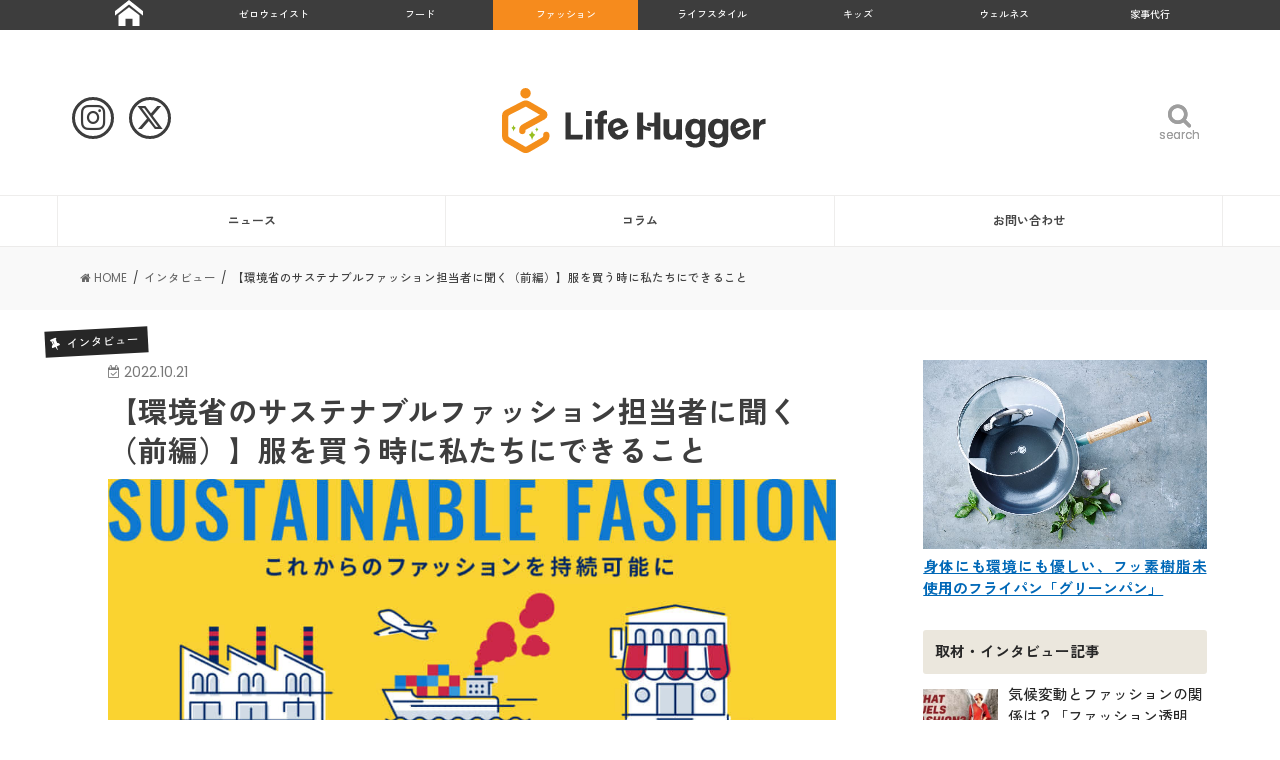

--- FILE ---
content_type: text/html; charset=UTF-8
request_url: https://lifehugger.jp/interview/ministry-of-the-environment-sustainable-fashion-1/
body_size: 33768
content:
<!doctype html>
<!--[if lt IE 7]><html dir="ltr" lang="ja"
	prefix="og: https://ogp.me/ns#"  class="no-js lt-ie9 lt-ie8 lt-ie7"><![endif]-->
<!--[if (IE 7)&!(IEMobile)]><html dir="ltr" lang="ja"
	prefix="og: https://ogp.me/ns#"  class="no-js lt-ie9 lt-ie8"><![endif]-->
<!--[if (IE 8)&!(IEMobile)]><html dir="ltr" lang="ja"
	prefix="og: https://ogp.me/ns#"  class="no-js lt-ie9"><![endif]-->
<!--[if gt IE 8]><!--> <html dir="ltr" lang="ja"
	prefix="og: https://ogp.me/ns#"  class="no-js"><!--<![endif]-->

<head>
<!-- Google Tag Manager -->
<script>(function(w,d,s,l,i){w[l]=w[l]||[];w[l].push({'gtm.start':
new Date().getTime(),event:'gtm.js'});var f=d.getElementsByTagName(s)[0],
j=d.createElement(s),dl=l!='dataLayer'?'&l='+l:'';j.async=true;j.src=
'https://www.googletagmanager.com/gtm.js?id='+i+dl;f.parentNode.insertBefore(j,f);
})(window,document,'script','dataLayer','GTM-57KPJ6K');</script>
<!-- End Google Tag Manager -->

<meta charset="utf-8">
<meta http-equiv="X-UA-Compatible" content="IE=edge">

<meta name="HandheldFriendly" content="True">
<meta name="MobileOptimized" content="320">
<meta name="viewport" content="width=device-width, initial-scale=1"/>
<meta name="referrer" content="unsafe-url">

<link rel="apple-touch-icon" href="https://lifehugger.jp/wp-content/uploads/2021/01/favicon_144x144_notypo.png">
<link rel="icon" href="https://lifehugger.jp/wp-content/uploads/2021/01/favicon_32x32_notypo.png">

<link rel="pingback" href="https://lifehugger.jp/xmlrpc.php">

<!--[if IE]>
<link rel="shortcut icon" href="https://lifehugger.jp/wp-content/uploads/2021/01/favicon.ico">
<![endif]-->
<!--[if lt IE 9]>
<script src="//html5shiv.googlecode.com/svn/trunk/html5.js"></script>
<script src="//css3-mediaqueries-js.googlecode.com/svn/trunk/css3-mediaqueries.js"></script>
<![endif]-->


<meta name="google-site-verification" content="94UpaBwojM3AlepoyNfGZmZ95BKyi-pr6U-WQJnT53g" /><!--TOPSwiper-->
<link rel="stylesheet" href="https://lifehugger.jp/wp-content/themes/jstork_custom/css/5.4.5/swiper.css" />
<link rel="stylesheet" href="https://lifehugger.jp/wp-content/themes/jstork_custom/css/8.0.7/swiper.css"/>

		<!-- All in One SEO 4.3.5.1 - aioseo.com -->
		<title>【環境省のサステナブルファッション担当者に聞く（前編）】服を買う時に私たちにできること | ファッション | 人生を彩るエシカルなファッション情報 Life Hugger</title>
		<meta name="description" content="ちょっとした日常にも、わくわくしたり、キラキラしたり、心が晴れやかになる瞬間を与えてくれるファッション。しかしながら、ファッション産業は、エネルギー問題、土壌汚染、ごみ問題や労働問題など、世界規模で大きな課題を抱えていると言われています。今回Life Hugger編集部では、サステナブルファッションの実現にむけ、さまざまな働きかけを行なっている、環境省の「サステナブル・ファッション タスクフォース」チームの皆さんに、対談形式の取材を行いました。" />
		<meta name="robots" content="max-image-preview:large" />
		<meta name="google-site-verification" content="TcSWtS95q0SkOEAp571rrYE3l4N_kaBHE6idyzVLH0c" />
		<meta name="keywords" content="おすすめ,エシカルファッション,サーキュラーエコノミー,廃棄衣料,リサイクル,循環,古着,リペア,リユース,自然素材,ゼロウェイスト,多様性,ごみゼロ,サステナブルファッション,環境省,サステナブル素材,衣料回収,サステナブルファッションタスクフォース,大量生産,大量消費,インタビュー,「ファッション」インタビュー" />
		<link rel="canonical" href="https://lifehugger.jp/interview/ministry-of-the-environment-sustainable-fashion-1/" />
		<meta name="generator" content="All in One SEO (AIOSEO) 4.3.5.1 " />
		<meta property="og:locale" content="ja_JP" />
		<meta property="og:site_name" content="Life Hugger" />
		<meta property="og:type" content="article" />
		<meta property="og:title" content="【環境省のサステナブルファッション担当者に聞く（前編）】服を買う時に私たちにできること | ファッション | 人生を彩るエシカルなファッション情報 Life Hugger" />
		<meta property="og:description" content="ちょっとした日常にも、わくわくしたり、キラキラしたり、心が晴れやかになる瞬間を与えてくれるファッション。しかしながら、ファッション産業は、エネルギー問題、土壌汚染、ごみ問題や労働問題など、世界規模で大きな課題を抱えていると言われています。今回Life Hugger編集部では、サステナブルファッションの実現にむけ、さまざまな働きかけを行なっている、環境省の「サステナブル・ファッション タスクフォース」チームの皆さんに、対談形式の取材を行いました。" />
		<meta property="og:url" content="https://lifehugger.jp/interview/ministry-of-the-environment-sustainable-fashion-1/" />
		<meta property="og:image" content="https://lifehugger.jp/wp-content/uploads/2100/10/img_share18.jpeg" />
		<meta property="og:image:secure_url" content="https://lifehugger.jp/wp-content/uploads/2100/10/img_share18.jpeg" />
		<meta property="og:image:width" content="1000" />
		<meta property="og:image:height" content="1000" />
		<meta property="article:published_time" content="2022-10-21T07:00:21+00:00" />
		<meta property="article:modified_time" content="2023-01-11T10:05:23+00:00" />
		<meta name="twitter:card" content="summary_large_image" />
		<meta name="twitter:site" content="@lifehugger_jp" />
		<meta name="twitter:title" content="【環境省のサステナブルファッション担当者に聞く（前編）】服を買う時に私たちにできること | ファッション | 人生を彩るエシカルなファッション情報 Life Hugger" />
		<meta name="twitter:description" content="ちょっとした日常にも、わくわくしたり、キラキラしたり、心が晴れやかになる瞬間を与えてくれるファッション。しかしながら、ファッション産業は、エネルギー問題、土壌汚染、ごみ問題や労働問題など、世界規模で大きな課題を抱えていると言われています。今回Life Hugger編集部では、サステナブルファッションの実現にむけ、さまざまな働きかけを行なっている、環境省の「サステナブル・ファッション タスクフォース」チームの皆さんに、対談形式の取材を行いました。" />
		<meta name="twitter:image" content="https://lifehugger.jp/wp-content/uploads/2100/10/img_share18.jpeg" />
		<script type="application/ld+json" class="aioseo-schema">
			{"@context":"https:\/\/schema.org","@graph":[{"@type":"Article","@id":"https:\/\/lifehugger.jp\/interview\/ministry-of-the-environment-sustainable-fashion-1\/#article","name":"\u3010\u74b0\u5883\u7701\u306e\u30b5\u30b9\u30c6\u30ca\u30d6\u30eb\u30d5\u30a1\u30c3\u30b7\u30e7\u30f3\u62c5\u5f53\u8005\u306b\u805e\u304f\uff08\u524d\u7de8\uff09\u3011\u670d\u3092\u8cb7\u3046\u6642\u306b\u79c1\u305f\u3061\u306b\u3067\u304d\u308b\u3053\u3068 | \u30d5\u30a1\u30c3\u30b7\u30e7\u30f3 | \u4eba\u751f\u3092\u5f69\u308b\u30a8\u30b7\u30ab\u30eb\u306a\u30d5\u30a1\u30c3\u30b7\u30e7\u30f3\u60c5\u5831 Life Hugger","headline":"\u3010\u74b0\u5883\u7701\u306e\u30b5\u30b9\u30c6\u30ca\u30d6\u30eb\u30d5\u30a1\u30c3\u30b7\u30e7\u30f3\u62c5\u5f53\u8005\u306b\u805e\u304f\uff08\u524d\u7de8\uff09\u3011\u670d\u3092\u8cb7\u3046\u6642\u306b\u79c1\u305f\u3061\u306b\u3067\u304d\u308b\u3053\u3068","author":{"@id":"https:\/\/lifehugger.jp\/author\/harch2017\/#author"},"publisher":{"@id":"https:\/\/lifehugger.jp\/#organization"},"image":{"@type":"ImageObject","url":"https:\/\/lifehugger.jp\/wp-content\/uploads\/2100\/10\/img_share18.jpeg","width":1000,"height":1000,"caption":"\u74b0\u5883\u7701\u30b5\u30b9\u30c6\u30ca\u30d6\u30eb\u30d5\u30a1\u30c3\u30b7\u30e7\u30f31"},"datePublished":"2022-10-21T07:00:21+09:00","dateModified":"2023-01-11T10:05:23+09:00","inLanguage":"ja","mainEntityOfPage":{"@id":"https:\/\/lifehugger.jp\/interview\/ministry-of-the-environment-sustainable-fashion-1\/#webpage"},"isPartOf":{"@id":"https:\/\/lifehugger.jp\/interview\/ministry-of-the-environment-sustainable-fashion-1\/#webpage"},"articleSection":"\u30a4\u30f3\u30bf\u30d3\u30e5\u30fc, \u300c\u30d5\u30a1\u30c3\u30b7\u30e7\u30f3\u300d\u30a4\u30f3\u30bf\u30d3\u30e5\u30fc, \u304a\u3059\u3059\u3081, \u30a8\u30b7\u30ab\u30eb\u30d5\u30a1\u30c3\u30b7\u30e7\u30f3, \u30b5\u30fc\u30ad\u30e5\u30e9\u30fc\u30a8\u30b3\u30ce\u30df\u30fc, \u5ec3\u68c4\u8863\u6599, \u30ea\u30b5\u30a4\u30af\u30eb, \u5faa\u74b0, \u53e4\u7740, \u30ea\u30da\u30a2, \u30ea\u30e6\u30fc\u30b9, \u81ea\u7136\u7d20\u6750, \u30bc\u30ed\u30a6\u30a7\u30a4\u30b9\u30c8, \u591a\u69d8\u6027, \u3054\u307f\u30bc\u30ed, \u30b5\u30b9\u30c6\u30ca\u30d6\u30eb\u30d5\u30a1\u30c3\u30b7\u30e7\u30f3, \u74b0\u5883\u7701, \u30b5\u30b9\u30c6\u30ca\u30d6\u30eb\u7d20\u6750, \u8863\u6599\u56de\u53ce, \u30b5\u30b9\u30c6\u30ca\u30d6\u30eb\u30d5\u30a1\u30c3\u30b7\u30e7\u30f3\u30bf\u30b9\u30af\u30d5\u30a9\u30fc\u30b9, \u5927\u91cf\u751f\u7523, \u5927\u91cf\u6d88\u8cbb"},{"@type":"BreadcrumbList","@id":"https:\/\/lifehugger.jp\/interview\/ministry-of-the-environment-sustainable-fashion-1\/#breadcrumblist","itemListElement":[{"@type":"ListItem","@id":"https:\/\/lifehugger.jp\/#listItem","position":1,"item":{"@type":"WebPage","@id":"https:\/\/lifehugger.jp\/","name":"\u30db\u30fc\u30e0","description":"\u30b5\u30b9\u30c6\u30ca\u30d6\u30eb\u306b\u66ae\u3089\u3059\u305f\u3081\u306e\u3001\u3088\u308a\u3088\u3044\u9078\u629e\u80a2\u304c\u96c6\u307e\u308b\u5834\u6240\u3002Life Hugger\uff08\u30e9\u30a4\u30d5\u30cf\u30ac\u30fc\uff09\u3067\u306f\u3001\u6bce\u65e5\u306e\u66ae\u3089\u3057\u3092\u3088\u308a\u8c4a\u304b\u3067\u30b5\u30b9\u30c6\u30ca\u30d6\u30eb\u306b\u904e\u3054\u3059\u305f\u3081\u306e\u30a2\u30a4\u30c7\u30a2\u3084\u5546\u54c1\u3001\u30b5\u30fc\u30d3\u30b9\u306e\u60c5\u5831\u3092\u7d39\u4ecb\u3057\u307e\u3059\u3002","url":"https:\/\/lifehugger.jp\/"},"nextItem":"https:\/\/lifehugger.jp\/interview\/#listItem"},{"@type":"ListItem","@id":"https:\/\/lifehugger.jp\/interview\/#listItem","position":2,"item":{"@type":"WebPage","@id":"https:\/\/lifehugger.jp\/interview\/","name":"\u30a4\u30f3\u30bf\u30d3\u30e5\u30fc","description":"\u3061\u3087\u3063\u3068\u3057\u305f\u65e5\u5e38\u306b\u3082\u3001\u308f\u304f\u308f\u304f\u3057\u305f\u308a\u3001\u30ad\u30e9\u30ad\u30e9\u3057\u305f\u308a\u3001\u5fc3\u304c\u6674\u308c\u3084\u304b\u306b\u306a\u308b\u77ac\u9593\u3092\u4e0e\u3048\u3066\u304f\u308c\u308b\u30d5\u30a1\u30c3\u30b7\u30e7\u30f3\u3002\u3057\u304b\u3057\u306a\u304c\u3089\u3001\u30d5\u30a1\u30c3\u30b7\u30e7\u30f3\u7523\u696d\u306f\u3001\u30a8\u30cd\u30eb\u30ae\u30fc\u554f\u984c\u3001\u571f\u58cc\u6c5a\u67d3\u3001\u3054\u307f\u554f\u984c\u3084\u52b4\u50cd\u554f\u984c\u306a\u3069\u3001\u4e16\u754c\u898f\u6a21\u3067\u5927\u304d\u306a\u8ab2\u984c\u3092\u62b1\u3048\u3066\u3044\u308b\u3068\u8a00\u308f\u308c\u3066\u3044\u307e\u3059\u3002\u4eca\u56deLife Hugger\u7de8\u96c6\u90e8\u3067\u306f\u3001\u30b5\u30b9\u30c6\u30ca\u30d6\u30eb\u30d5\u30a1\u30c3\u30b7\u30e7\u30f3\u306e\u5b9f\u73fe\u306b\u3080\u3051\u3001\u3055\u307e\u3056\u307e\u306a\u50cd\u304d\u304b\u3051\u3092\u884c\u306a\u3063\u3066\u3044\u308b\u3001\u74b0\u5883\u7701\u306e\u300c\u30b5\u30b9\u30c6\u30ca\u30d6\u30eb\u30fb\u30d5\u30a1\u30c3\u30b7\u30e7\u30f3 \u30bf\u30b9\u30af\u30d5\u30a9\u30fc\u30b9\u300d\u30c1\u30fc\u30e0\u306e\u7686\u3055\u3093\u306b\u3001\u5bfe\u8ac7\u5f62\u5f0f\u306e\u53d6\u6750\u3092\u884c\u3044\u307e\u3057\u305f\u3002","url":"https:\/\/lifehugger.jp\/interview\/"},"nextItem":"https:\/\/lifehugger.jp\/interview\/ministry-of-the-environment-sustainable-fashion-1\/#listItem","previousItem":"https:\/\/lifehugger.jp\/#listItem"},{"@type":"ListItem","@id":"https:\/\/lifehugger.jp\/interview\/ministry-of-the-environment-sustainable-fashion-1\/#listItem","position":3,"item":{"@type":"WebPage","@id":"https:\/\/lifehugger.jp\/interview\/ministry-of-the-environment-sustainable-fashion-1\/","name":"\u3010\u74b0\u5883\u7701\u306e\u30b5\u30b9\u30c6\u30ca\u30d6\u30eb\u30d5\u30a1\u30c3\u30b7\u30e7\u30f3\u62c5\u5f53\u8005\u306b\u805e\u304f\uff08\u524d\u7de8\uff09\u3011\u670d\u3092\u8cb7\u3046\u6642\u306b\u79c1\u305f\u3061\u306b\u3067\u304d\u308b\u3053\u3068","description":"\u3061\u3087\u3063\u3068\u3057\u305f\u65e5\u5e38\u306b\u3082\u3001\u308f\u304f\u308f\u304f\u3057\u305f\u308a\u3001\u30ad\u30e9\u30ad\u30e9\u3057\u305f\u308a\u3001\u5fc3\u304c\u6674\u308c\u3084\u304b\u306b\u306a\u308b\u77ac\u9593\u3092\u4e0e\u3048\u3066\u304f\u308c\u308b\u30d5\u30a1\u30c3\u30b7\u30e7\u30f3\u3002\u3057\u304b\u3057\u306a\u304c\u3089\u3001\u30d5\u30a1\u30c3\u30b7\u30e7\u30f3\u7523\u696d\u306f\u3001\u30a8\u30cd\u30eb\u30ae\u30fc\u554f\u984c\u3001\u571f\u58cc\u6c5a\u67d3\u3001\u3054\u307f\u554f\u984c\u3084\u52b4\u50cd\u554f\u984c\u306a\u3069\u3001\u4e16\u754c\u898f\u6a21\u3067\u5927\u304d\u306a\u8ab2\u984c\u3092\u62b1\u3048\u3066\u3044\u308b\u3068\u8a00\u308f\u308c\u3066\u3044\u307e\u3059\u3002\u4eca\u56deLife Hugger\u7de8\u96c6\u90e8\u3067\u306f\u3001\u30b5\u30b9\u30c6\u30ca\u30d6\u30eb\u30d5\u30a1\u30c3\u30b7\u30e7\u30f3\u306e\u5b9f\u73fe\u306b\u3080\u3051\u3001\u3055\u307e\u3056\u307e\u306a\u50cd\u304d\u304b\u3051\u3092\u884c\u306a\u3063\u3066\u3044\u308b\u3001\u74b0\u5883\u7701\u306e\u300c\u30b5\u30b9\u30c6\u30ca\u30d6\u30eb\u30fb\u30d5\u30a1\u30c3\u30b7\u30e7\u30f3 \u30bf\u30b9\u30af\u30d5\u30a9\u30fc\u30b9\u300d\u30c1\u30fc\u30e0\u306e\u7686\u3055\u3093\u306b\u3001\u5bfe\u8ac7\u5f62\u5f0f\u306e\u53d6\u6750\u3092\u884c\u3044\u307e\u3057\u305f\u3002","url":"https:\/\/lifehugger.jp\/interview\/ministry-of-the-environment-sustainable-fashion-1\/"},"previousItem":"https:\/\/lifehugger.jp\/interview\/#listItem"}]},{"@type":"Organization","@id":"https:\/\/lifehugger.jp\/#organization","name":"Life Hugger | \u30b5\u30b9\u30c6\u30ca\u30d6\u30eb\u30fb\u30a8\u30b7\u30ab\u30eb\u306a\u66ae\u3089\u3057\u306e\u5fdc\u63f4\u30e1\u30c7\u30a3\u30a2","url":"https:\/\/lifehugger.jp\/"},{"@type":"Person","@id":"https:\/\/lifehugger.jp\/author\/harch2017\/#author","url":"https:\/\/lifehugger.jp\/author\/harch2017\/","name":"Life Hugger \u7de8\u96c6\u90e8","image":{"@type":"ImageObject","@id":"https:\/\/lifehugger.jp\/interview\/ministry-of-the-environment-sustainable-fashion-1\/#authorImage","url":"https:\/\/lifehugger.jp\/wp-content\/uploads\/2021\/03\/shutterstock_497992384-150x150.jpg","width":96,"height":96,"caption":"Life Hugger \u7de8\u96c6\u90e8"}},{"@type":"WebPage","@id":"https:\/\/lifehugger.jp\/interview\/ministry-of-the-environment-sustainable-fashion-1\/#webpage","url":"https:\/\/lifehugger.jp\/interview\/ministry-of-the-environment-sustainable-fashion-1\/","name":"\u3010\u74b0\u5883\u7701\u306e\u30b5\u30b9\u30c6\u30ca\u30d6\u30eb\u30d5\u30a1\u30c3\u30b7\u30e7\u30f3\u62c5\u5f53\u8005\u306b\u805e\u304f\uff08\u524d\u7de8\uff09\u3011\u670d\u3092\u8cb7\u3046\u6642\u306b\u79c1\u305f\u3061\u306b\u3067\u304d\u308b\u3053\u3068 | \u30d5\u30a1\u30c3\u30b7\u30e7\u30f3 | \u4eba\u751f\u3092\u5f69\u308b\u30a8\u30b7\u30ab\u30eb\u306a\u30d5\u30a1\u30c3\u30b7\u30e7\u30f3\u60c5\u5831 Life Hugger","description":"\u3061\u3087\u3063\u3068\u3057\u305f\u65e5\u5e38\u306b\u3082\u3001\u308f\u304f\u308f\u304f\u3057\u305f\u308a\u3001\u30ad\u30e9\u30ad\u30e9\u3057\u305f\u308a\u3001\u5fc3\u304c\u6674\u308c\u3084\u304b\u306b\u306a\u308b\u77ac\u9593\u3092\u4e0e\u3048\u3066\u304f\u308c\u308b\u30d5\u30a1\u30c3\u30b7\u30e7\u30f3\u3002\u3057\u304b\u3057\u306a\u304c\u3089\u3001\u30d5\u30a1\u30c3\u30b7\u30e7\u30f3\u7523\u696d\u306f\u3001\u30a8\u30cd\u30eb\u30ae\u30fc\u554f\u984c\u3001\u571f\u58cc\u6c5a\u67d3\u3001\u3054\u307f\u554f\u984c\u3084\u52b4\u50cd\u554f\u984c\u306a\u3069\u3001\u4e16\u754c\u898f\u6a21\u3067\u5927\u304d\u306a\u8ab2\u984c\u3092\u62b1\u3048\u3066\u3044\u308b\u3068\u8a00\u308f\u308c\u3066\u3044\u307e\u3059\u3002\u4eca\u56deLife Hugger\u7de8\u96c6\u90e8\u3067\u306f\u3001\u30b5\u30b9\u30c6\u30ca\u30d6\u30eb\u30d5\u30a1\u30c3\u30b7\u30e7\u30f3\u306e\u5b9f\u73fe\u306b\u3080\u3051\u3001\u3055\u307e\u3056\u307e\u306a\u50cd\u304d\u304b\u3051\u3092\u884c\u306a\u3063\u3066\u3044\u308b\u3001\u74b0\u5883\u7701\u306e\u300c\u30b5\u30b9\u30c6\u30ca\u30d6\u30eb\u30fb\u30d5\u30a1\u30c3\u30b7\u30e7\u30f3 \u30bf\u30b9\u30af\u30d5\u30a9\u30fc\u30b9\u300d\u30c1\u30fc\u30e0\u306e\u7686\u3055\u3093\u306b\u3001\u5bfe\u8ac7\u5f62\u5f0f\u306e\u53d6\u6750\u3092\u884c\u3044\u307e\u3057\u305f\u3002","inLanguage":"ja","isPartOf":{"@id":"https:\/\/lifehugger.jp\/#website"},"breadcrumb":{"@id":"https:\/\/lifehugger.jp\/interview\/ministry-of-the-environment-sustainable-fashion-1\/#breadcrumblist"},"author":{"@id":"https:\/\/lifehugger.jp\/author\/harch2017\/#author"},"creator":{"@id":"https:\/\/lifehugger.jp\/author\/harch2017\/#author"},"image":{"@type":"ImageObject","url":"https:\/\/lifehugger.jp\/wp-content\/uploads\/2100\/10\/img_share18.jpeg","@id":"https:\/\/lifehugger.jp\/#mainImage","width":1000,"height":1000,"caption":"\u74b0\u5883\u7701\u30b5\u30b9\u30c6\u30ca\u30d6\u30eb\u30d5\u30a1\u30c3\u30b7\u30e7\u30f31"},"primaryImageOfPage":{"@id":"https:\/\/lifehugger.jp\/interview\/ministry-of-the-environment-sustainable-fashion-1\/#mainImage"},"datePublished":"2022-10-21T07:00:21+09:00","dateModified":"2023-01-11T10:05:23+09:00"},{"@type":"WebSite","@id":"https:\/\/lifehugger.jp\/#website","url":"https:\/\/lifehugger.jp\/","name":"Life Hugger | \u30b5\u30b9\u30c6\u30ca\u30d6\u30eb\u30fb\u30a8\u30b7\u30ab\u30eb\u306a\u66ae\u3089\u3057\u306e\u5fdc\u63f4\u30e1\u30c7\u30a3\u30a2","inLanguage":"ja","publisher":{"@id":"https:\/\/lifehugger.jp\/#organization"}}]}
		</script>
		<!-- All in One SEO -->

<link rel='dns-prefetch' href='//ajax.googleapis.com' />
<link rel='dns-prefetch' href='//fonts.googleapis.com' />
<link rel='dns-prefetch' href='//maxcdn.bootstrapcdn.com' />
<link rel='dns-prefetch' href='//s.w.org' />
<link rel="alternate" type="application/rss+xml" title="Life Hugger | サステナブルでエシカルな暮らしの応援メディア &raquo; フィード" href="https://lifehugger.jp/feed/" />
<link rel="alternate" type="application/rss+xml" title="Life Hugger | サステナブルでエシカルな暮らしの応援メディア &raquo; コメントフィード" href="https://lifehugger.jp/comments/feed/" />
		<script type="text/javascript">
			window._wpemojiSettings = {"baseUrl":"https:\/\/s.w.org\/images\/core\/emoji\/13.1.0\/72x72\/","ext":".png","svgUrl":"https:\/\/s.w.org\/images\/core\/emoji\/13.1.0\/svg\/","svgExt":".svg","source":{"concatemoji":"https:\/\/lifehugger.jp\/wp-includes\/js\/wp-emoji-release.min.js"}};
			!function(e,a,t){var n,r,o,i=a.createElement("canvas"),p=i.getContext&&i.getContext("2d");function s(e,t){var a=String.fromCharCode;p.clearRect(0,0,i.width,i.height),p.fillText(a.apply(this,e),0,0);e=i.toDataURL();return p.clearRect(0,0,i.width,i.height),p.fillText(a.apply(this,t),0,0),e===i.toDataURL()}function c(e){var t=a.createElement("script");t.src=e,t.defer=t.type="text/javascript",a.getElementsByTagName("head")[0].appendChild(t)}for(o=Array("flag","emoji"),t.supports={everything:!0,everythingExceptFlag:!0},r=0;r<o.length;r++)t.supports[o[r]]=function(e){if(!p||!p.fillText)return!1;switch(p.textBaseline="top",p.font="600 32px Arial",e){case"flag":return s([127987,65039,8205,9895,65039],[127987,65039,8203,9895,65039])?!1:!s([55356,56826,55356,56819],[55356,56826,8203,55356,56819])&&!s([55356,57332,56128,56423,56128,56418,56128,56421,56128,56430,56128,56423,56128,56447],[55356,57332,8203,56128,56423,8203,56128,56418,8203,56128,56421,8203,56128,56430,8203,56128,56423,8203,56128,56447]);case"emoji":return!s([10084,65039,8205,55357,56613],[10084,65039,8203,55357,56613])}return!1}(o[r]),t.supports.everything=t.supports.everything&&t.supports[o[r]],"flag"!==o[r]&&(t.supports.everythingExceptFlag=t.supports.everythingExceptFlag&&t.supports[o[r]]);t.supports.everythingExceptFlag=t.supports.everythingExceptFlag&&!t.supports.flag,t.DOMReady=!1,t.readyCallback=function(){t.DOMReady=!0},t.supports.everything||(n=function(){t.readyCallback()},a.addEventListener?(a.addEventListener("DOMContentLoaded",n,!1),e.addEventListener("load",n,!1)):(e.attachEvent("onload",n),a.attachEvent("onreadystatechange",function(){"complete"===a.readyState&&t.readyCallback()})),(n=t.source||{}).concatemoji?c(n.concatemoji):n.wpemoji&&n.twemoji&&(c(n.twemoji),c(n.wpemoji)))}(window,document,window._wpemojiSettings);
		</script>
		<style type="text/css">
img.wp-smiley,
img.emoji {
	display: inline !important;
	border: none !important;
	box-shadow: none !important;
	height: 1em !important;
	width: 1em !important;
	margin: 0 .07em !important;
	vertical-align: -0.1em !important;
	background: none !important;
	padding: 0 !important;
}
</style>
	<link rel='stylesheet' id='sbi_styles-css'  href='https://lifehugger.jp/wp-content/plugins/instagram-feed/css/sbi-styles.min.css' type='text/css' media='all' />
<link rel='stylesheet' id='wp-block-library-css'  href='https://lifehugger.jp/wp-includes/css/dist/block-library/style.min.css' type='text/css' media='all' />
<link rel='stylesheet' id='contact-form-7-css'  href='https://lifehugger.jp/wp-content/plugins/contact-form-7/includes/css/styles.css' type='text/css' media='all' />
<link rel='stylesheet' id='ts_fab_css-css'  href='https://lifehugger.jp/wp-content/plugins/fancier-author-box/css/ts-fab.min.css' type='text/css' media='all' />
<link rel='stylesheet' id='extendify-sdk-utility-classes-css'  href='https://lifehugger.jp/wp-content/plugins/ml-slider/extendify-sdk/public/build/extendify-utilities.css' type='text/css' media='all' />
<link rel='stylesheet' id='ppress-frontend-css'  href='https://lifehugger.jp/wp-content/plugins/wp-user-avatar/assets/css/frontend.min.css' type='text/css' media='all' />
<link rel='stylesheet' id='ppress-flatpickr-css'  href='https://lifehugger.jp/wp-content/plugins/wp-user-avatar/assets/flatpickr/flatpickr.min.css' type='text/css' media='all' />
<link rel='stylesheet' id='ppress-select2-css'  href='https://lifehugger.jp/wp-content/plugins/wp-user-avatar/assets/select2/select2.min.css' type='text/css' media='all' />
<link rel='stylesheet' id='child-pages-shortcode-css-css'  href='https://lifehugger.jp/wp-content/plugins/child-pages-shortcode/css/child-pages-shortcode.min.css' type='text/css' media='all' />
<link rel='stylesheet' id='style-css'  href='https://lifehugger.jp/wp-content/themes/jstork/style.css' type='text/css' media='all' />
<link rel='stylesheet' id='child-style-css'  href='https://lifehugger.jp/wp-content/themes/jstork_custom/style.css' type='text/css' media='all' />
<link rel='stylesheet' id='fontawesome_6_6_brands_style-css'  href='https://lifehugger.jp/wp-content/themes/jstork_custom/assets/fontawesome/css/brands.min.css' type='text/css' media='all' />
<link rel='stylesheet' id='loading-su-style-in-page-css'  href='https://lifehugger.jp/wp-content/plugins/shortcodes-ultimate/assets/css/content-shortcodes.css' type='text/css' media='all' />
<link rel='stylesheet' id='slick-css'  href='https://lifehugger.jp/wp-content/themes/jstork/library/css/slick.css' type='text/css' media='all' />
<link rel='stylesheet' id='shortcode-css'  href='https://lifehugger.jp/wp-content/themes/jstork/library/css/shortcode.css' type='text/css' media='all' />
<link rel='stylesheet' id='gf_Concert-css'  href='//fonts.googleapis.com/css?family=Concert+One' type='text/css' media='all' />
<link rel='stylesheet' id='gf_Lato-css'  href='//fonts.googleapis.com/css?family=Lato' type='text/css' media='all' />
<link rel='stylesheet' id='fontawesome-css'  href='//maxcdn.bootstrapcdn.com/font-awesome/4.7.0/css/font-awesome.min.css' type='text/css' media='all' />
<link rel='stylesheet' id='remodal-css'  href='https://lifehugger.jp/wp-content/themes/jstork/library/css/remodal.css' type='text/css' media='all' />
<script type='text/javascript' src='//ajax.googleapis.com/ajax/libs/jquery/1.12.4/jquery.min.js' id='jquery-js'></script>
<script type='text/javascript' src='https://lifehugger.jp/wp-content/plugins/fancier-author-box/js/ts-fab.min.js' id='ts_fab_js-js'></script>
<script type='text/javascript' id='ga_events_main_script-js-extra'>
/* <![CDATA[ */
var ga_options = {"link_clicks_delay":"120","gtm":"0","anonymizeip":"0","advanced":"0","snippet_type":"gst","tracking_id":"","gtm_id":"","domain":"","scroll_elements":[],"click_elements":[{"name":"kurasiku-remake","type":"class","category":"Ad","action":"Click","label":"kurasiku-remake","value":"","bounce":"false"},{"name":"kurasiku-interior","type":"class","category":"Ad","action":"Click","label":"kurasiku-interior","value":"","bounce":"false"},{"name":"kurasiku-banner","type":"class","category":"Ad","action":"Click","label":"kurasiku-banner","value":"","bounce":"false"},{"name":"coopdeli","type":"class","category":"Ad","action":"Click","label":"coopdeli","value":"","bounce":"false"},{"name":"nordgreen-banner","type":"class","category":"Ad","action":"Click","label":"nordgreen-banner","value":"","bounce":"false"},{"name":"kesou_sidebanner","type":"class","category":"Ad","action":"Click","label":"kesou_sidebanner","value":"","bounce":"false"},{"name":"kesou_article","type":"class","category":"Ad","action":"Click","label":"kesou_article","value":"","bounce":"false"},{"name":"obaf","type":"class","category":"Ad","action":"click","label":"affiliate","value":"","bounce":"true"},{"name":"sunnymaid","type":"class","category":"Ad","action":"Click","label":"sunnymaid","value":"","bounce":"false"}],"download_tracking_type":["pdf","mp3","pptx","docx"],"force_snippet":"none"};
var gaePlaceholders = {"is_front_page":"","page_title":"\u3010\u74b0\u5883\u7701\u306e\u30b5\u30b9\u30c6\u30ca\u30d6\u30eb\u30d5\u30a1\u30c3\u30b7\u30e7\u30f3\u62c5\u5f53\u8005\u306b\u805e\u304f\uff08\u524d\u7de8\uff09\u3011\u670d\u3092\u8cb7\u3046\u6642\u306b\u79c1\u305f\u3061\u306b\u3067\u304d\u308b\u3053\u3068"};
/* ]]> */
</script>
<script type='text/javascript' src='https://lifehugger.jp/wp-content/plugins/wp-google-analytics-events/js/main.js' id='ga_events_main_script-js'></script>
<script type='text/javascript' src='https://lifehugger.jp/wp-content/plugins/wp-user-avatar/assets/flatpickr/flatpickr.min.js' id='ppress-flatpickr-js'></script>
<script type='text/javascript' src='https://lifehugger.jp/wp-content/plugins/wp-user-avatar/assets/select2/select2.min.js' id='ppress-select2-js'></script>
<script type='text/javascript' src='https://lifehugger.jp/wp-content/plugins/child-pages-shortcode/js/child-pages-shortcode.min.js' id='child-pages-shortcode-js'></script>
<link rel="https://api.w.org/" href="https://lifehugger.jp/wp-json/" /><link rel="alternate" type="application/json" href="https://lifehugger.jp/wp-json/wp/v2/posts/43716" /><link rel="EditURI" type="application/rsd+xml" title="RSD" href="https://lifehugger.jp/xmlrpc.php?rsd" />
<link rel="wlwmanifest" type="application/wlwmanifest+xml" href="https://lifehugger.jp/wp-includes/wlwmanifest.xml" /> 

<link rel='shortlink' href='https://lifehugger.jp/?p=43716' />
<link rel="alternate" type="application/json+oembed" href="https://lifehugger.jp/wp-json/oembed/1.0/embed?url=https%3A%2F%2Flifehugger.jp%2Finterview%2Fministry-of-the-environment-sustainable-fashion-1%2F" />
<link rel="alternate" type="text/xml+oembed" href="https://lifehugger.jp/wp-json/oembed/1.0/embed?url=https%3A%2F%2Flifehugger.jp%2Finterview%2Fministry-of-the-environment-sustainable-fashion-1%2F&#038;format=xml" />
<style>
		#category-posts-2-internal ul {padding: 0;}
#category-posts-2-internal .cat-post-item img {max-width: initial; max-height: initial; margin: initial;}
#category-posts-2-internal .cat-post-author {margin-bottom: 0;}
#category-posts-2-internal .cat-post-thumbnail {margin: 5px 10px 5px 0;}
#category-posts-2-internal .cat-post-item:before {content: ""; clear: both;}
#category-posts-2-internal .cat-post-excerpt-more {display: inline-block;}
#category-posts-2-internal .cat-post-item {list-style: none; margin: 3px 0 10px; padding: 3px 0;}
#category-posts-2-internal .cat-post-current .cat-post-title {font-weight: bold; text-transform: uppercase;}
#category-posts-2-internal [class*=cat-post-tax] {font-size: 0.85em;}
#category-posts-2-internal [class*=cat-post-tax] * {display:inline-block;}
#category-posts-2-internal .cat-post-item a:after {content: ""; display: table;	clear: both;}
#category-posts-2-internal .cat-post-item .cat-post-title {overflow: hidden;text-overflow: ellipsis;white-space: initial;display: -webkit-box;-webkit-line-clamp: 2;-webkit-box-orient: vertical;padding-bottom: 0 !important;}
#category-posts-2-internal .cat-post-item a:after {content: ""; clear: both;}
#category-posts-2-internal .cat-post-thumbnail {display:block; float:left; margin:5px 10px 5px 0;}
#category-posts-2-internal .cat-post-crop {overflow:hidden;display:block;}
#category-posts-2-internal p {margin:5px 0 0 0}
#category-posts-2-internal li > div {margin:5px 0 0 0; clear:both;}
#category-posts-2-internal .dashicons {vertical-align:middle;}
#category-posts-2-internal .cat-post-thumbnail .cat-post-crop img {height: 75px;}
#category-posts-2-internal .cat-post-thumbnail .cat-post-crop img {width: 75px;}
#category-posts-2-internal .cat-post-thumbnail .cat-post-crop img {object-fit: cover; max-width: 100%; display: block;}
#category-posts-2-internal .cat-post-thumbnail .cat-post-crop-not-supported img {width: 100%;}
#category-posts-2-internal .cat-post-thumbnail {max-width:100%;}
#category-posts-2-internal .cat-post-item img {margin: initial;}
#category-posts-3-internal ul {padding: 0;}
#category-posts-3-internal .cat-post-item img {max-width: initial; max-height: initial; margin: initial;}
#category-posts-3-internal .cat-post-author {margin-bottom: 0;}
#category-posts-3-internal .cat-post-thumbnail {margin: 5px 10px 5px 0;}
#category-posts-3-internal .cat-post-item:before {content: ""; clear: both;}
#category-posts-3-internal .cat-post-excerpt-more {display: inline-block;}
#category-posts-3-internal .cat-post-item {list-style: none; margin: 3px 0 10px; padding: 3px 0;}
#category-posts-3-internal .cat-post-current .cat-post-title {font-weight: bold; text-transform: uppercase;}
#category-posts-3-internal [class*=cat-post-tax] {font-size: 0.85em;}
#category-posts-3-internal [class*=cat-post-tax] * {display:inline-block;}
#category-posts-3-internal .cat-post-item a:after {content: ""; display: table;	clear: both;}
#category-posts-3-internal .cat-post-item .cat-post-title {overflow: hidden;text-overflow: ellipsis;white-space: initial;display: -webkit-box;-webkit-line-clamp: 2;-webkit-box-orient: vertical;padding-bottom: 0 !important;}
#category-posts-3-internal .cat-post-item a:after {content: ""; clear: both;}
#category-posts-3-internal .cat-post-thumbnail {display:block; float:left; margin:5px 10px 5px 0;}
#category-posts-3-internal .cat-post-crop {overflow:hidden;display:block;}
#category-posts-3-internal p {margin:5px 0 0 0}
#category-posts-3-internal li > div {margin:5px 0 0 0; clear:both;}
#category-posts-3-internal .dashicons {vertical-align:middle;}
#category-posts-3-internal .cat-post-thumbnail .cat-post-crop img {height: 75px;}
#category-posts-3-internal .cat-post-thumbnail .cat-post-crop img {width: 75px;}
#category-posts-3-internal .cat-post-thumbnail .cat-post-crop img {object-fit: cover; max-width: 100%; display: block;}
#category-posts-3-internal .cat-post-thumbnail .cat-post-crop-not-supported img {width: 100%;}
#category-posts-3-internal .cat-post-thumbnail {max-width:100%;}
#category-posts-3-internal .cat-post-item img {margin: initial;}
#category-posts-8-internal ul {padding: 0;}
#category-posts-8-internal .cat-post-item img {max-width: initial; max-height: initial; margin: initial;}
#category-posts-8-internal .cat-post-author {margin-bottom: 0;}
#category-posts-8-internal .cat-post-thumbnail {margin: 5px 10px 5px 0;}
#category-posts-8-internal .cat-post-item:before {content: ""; clear: both;}
#category-posts-8-internal .cat-post-excerpt-more {display: inline-block;}
#category-posts-8-internal .cat-post-item {list-style: none; margin: 3px 0 10px; padding: 3px 0;}
#category-posts-8-internal .cat-post-current .cat-post-title {font-weight: bold; text-transform: uppercase;}
#category-posts-8-internal [class*=cat-post-tax] {font-size: 0.85em;}
#category-posts-8-internal [class*=cat-post-tax] * {display:inline-block;}
#category-posts-8-internal .cat-post-item a:after {content: ""; display: table;	clear: both;}
#category-posts-8-internal .cat-post-item .cat-post-title {overflow: hidden;text-overflow: ellipsis;white-space: initial;display: -webkit-box;-webkit-line-clamp: 2;-webkit-box-orient: vertical;padding-bottom: 0 !important;}
#category-posts-8-internal .cat-post-item a:after {content: ""; clear: both;}
#category-posts-8-internal .cat-post-thumbnail {display:block; float:left; margin:5px 10px 5px 0;}
#category-posts-8-internal .cat-post-crop {overflow:hidden;display:block;}
#category-posts-8-internal p {margin:5px 0 0 0}
#category-posts-8-internal li > div {margin:5px 0 0 0; clear:both;}
#category-posts-8-internal .dashicons {vertical-align:middle;}
#category-posts-8-internal .cat-post-thumbnail .cat-post-crop img {height: 75px;}
#category-posts-8-internal .cat-post-thumbnail .cat-post-crop img {width: 75px;}
#category-posts-8-internal .cat-post-thumbnail .cat-post-crop img {object-fit: cover; max-width: 100%; display: block;}
#category-posts-8-internal .cat-post-thumbnail .cat-post-crop-not-supported img {width: 100%;}
#category-posts-8-internal .cat-post-thumbnail {max-width:100%;}
#category-posts-8-internal .cat-post-item img {margin: initial;}
#category-posts-7-internal ul {padding: 0;}
#category-posts-7-internal .cat-post-item img {max-width: initial; max-height: initial; margin: initial;}
#category-posts-7-internal .cat-post-author {margin-bottom: 0;}
#category-posts-7-internal .cat-post-thumbnail {margin: 5px 10px 5px 0;}
#category-posts-7-internal .cat-post-item:before {content: ""; clear: both;}
#category-posts-7-internal .cat-post-excerpt-more {display: inline-block;}
#category-posts-7-internal .cat-post-item {list-style: none; margin: 3px 0 10px; padding: 3px 0;}
#category-posts-7-internal .cat-post-current .cat-post-title {font-weight: bold; text-transform: uppercase;}
#category-posts-7-internal [class*=cat-post-tax] {font-size: 0.85em;}
#category-posts-7-internal [class*=cat-post-tax] * {display:inline-block;}
#category-posts-7-internal .cat-post-item a:after {content: ""; display: table;	clear: both;}
#category-posts-7-internal .cat-post-item .cat-post-title {overflow: hidden;text-overflow: ellipsis;white-space: initial;display: -webkit-box;-webkit-line-clamp: 2;-webkit-box-orient: vertical;padding-bottom: 0 !important;}
#category-posts-7-internal .cat-post-item a:after {content: ""; clear: both;}
#category-posts-7-internal .cat-post-thumbnail {display:block; float:left; margin:5px 10px 5px 0;}
#category-posts-7-internal .cat-post-crop {overflow:hidden;display:block;}
#category-posts-7-internal p {margin:5px 0 0 0}
#category-posts-7-internal li > div {margin:5px 0 0 0; clear:both;}
#category-posts-7-internal .dashicons {vertical-align:middle;}
#category-posts-7-internal .cat-post-thumbnail .cat-post-crop img {height: 75px;}
#category-posts-7-internal .cat-post-thumbnail .cat-post-crop img {width: 75px;}
#category-posts-7-internal .cat-post-thumbnail .cat-post-crop img {object-fit: cover; max-width: 100%; display: block;}
#category-posts-7-internal .cat-post-thumbnail .cat-post-crop-not-supported img {width: 100%;}
#category-posts-7-internal .cat-post-thumbnail {max-width:100%;}
#category-posts-7-internal .cat-post-item img {margin: initial;}
#category-posts-6-internal ul {padding: 0;}
#category-posts-6-internal .cat-post-item img {max-width: initial; max-height: initial; margin: initial;}
#category-posts-6-internal .cat-post-author {margin-bottom: 0;}
#category-posts-6-internal .cat-post-thumbnail {margin: 5px 10px 5px 0;}
#category-posts-6-internal .cat-post-item:before {content: ""; clear: both;}
#category-posts-6-internal .cat-post-excerpt-more {display: inline-block;}
#category-posts-6-internal .cat-post-item {list-style: none; margin: 3px 0 10px; padding: 3px 0;}
#category-posts-6-internal .cat-post-current .cat-post-title {font-weight: bold; text-transform: uppercase;}
#category-posts-6-internal [class*=cat-post-tax] {font-size: 0.85em;}
#category-posts-6-internal [class*=cat-post-tax] * {display:inline-block;}
#category-posts-6-internal .cat-post-item a:after {content: ""; display: table;	clear: both;}
#category-posts-6-internal .cat-post-item .cat-post-title {overflow: hidden;text-overflow: ellipsis;white-space: initial;display: -webkit-box;-webkit-line-clamp: 2;-webkit-box-orient: vertical;padding-bottom: 0 !important;}
#category-posts-6-internal .cat-post-item a:after {content: ""; clear: both;}
#category-posts-6-internal .cat-post-thumbnail {display:block; float:left; margin:5px 10px 5px 0;}
#category-posts-6-internal .cat-post-crop {overflow:hidden;display:block;}
#category-posts-6-internal p {margin:5px 0 0 0}
#category-posts-6-internal li > div {margin:5px 0 0 0; clear:both;}
#category-posts-6-internal .dashicons {vertical-align:middle;}
#category-posts-6-internal .cat-post-thumbnail .cat-post-crop img {height: 75px;}
#category-posts-6-internal .cat-post-thumbnail .cat-post-crop img {width: 75px;}
#category-posts-6-internal .cat-post-thumbnail .cat-post-crop img {object-fit: cover; max-width: 100%; display: block;}
#category-posts-6-internal .cat-post-thumbnail .cat-post-crop-not-supported img {width: 100%;}
#category-posts-6-internal .cat-post-thumbnail {max-width:100%;}
#category-posts-6-internal .cat-post-item img {margin: initial;}
#category-posts-10-internal ul {padding: 0;}
#category-posts-10-internal .cat-post-item img {max-width: initial; max-height: initial; margin: initial;}
#category-posts-10-internal .cat-post-author {margin-bottom: 0;}
#category-posts-10-internal .cat-post-thumbnail {margin: 5px 10px 5px 0;}
#category-posts-10-internal .cat-post-item:before {content: ""; clear: both;}
#category-posts-10-internal .cat-post-excerpt-more {display: inline-block;}
#category-posts-10-internal .cat-post-item {list-style: none; margin: 3px 0 10px; padding: 3px 0;}
#category-posts-10-internal .cat-post-current .cat-post-title {font-weight: bold; text-transform: uppercase;}
#category-posts-10-internal [class*=cat-post-tax] {font-size: 0.85em;}
#category-posts-10-internal [class*=cat-post-tax] * {display:inline-block;}
#category-posts-10-internal .cat-post-item a:after {content: ""; display: table;	clear: both;}
#category-posts-10-internal .cat-post-item .cat-post-title {overflow: hidden;text-overflow: ellipsis;white-space: initial;display: -webkit-box;-webkit-line-clamp: 2;-webkit-box-orient: vertical;padding-bottom: 0 !important;}
#category-posts-10-internal .cat-post-item a:after {content: ""; clear: both;}
#category-posts-10-internal .cat-post-thumbnail {display:block; float:left; margin:5px 10px 5px 0;}
#category-posts-10-internal .cat-post-crop {overflow:hidden;display:block;}
#category-posts-10-internal p {margin:5px 0 0 0}
#category-posts-10-internal li > div {margin:5px 0 0 0; clear:both;}
#category-posts-10-internal .dashicons {vertical-align:middle;}
#category-posts-10-internal .cat-post-thumbnail .cat-post-crop img {height: 75px;}
#category-posts-10-internal .cat-post-thumbnail .cat-post-crop img {width: 75px;}
#category-posts-10-internal .cat-post-thumbnail .cat-post-crop img {object-fit: cover; max-width: 100%; display: block;}
#category-posts-10-internal .cat-post-thumbnail .cat-post-crop-not-supported img {width: 100%;}
#category-posts-10-internal .cat-post-thumbnail {max-width:100%;}
#category-posts-10-internal .cat-post-item img {margin: initial;}
#category-posts-9-internal ul {padding: 0;}
#category-posts-9-internal .cat-post-item img {max-width: initial; max-height: initial; margin: initial;}
#category-posts-9-internal .cat-post-author {margin-bottom: 0;}
#category-posts-9-internal .cat-post-thumbnail {margin: 5px 10px 5px 0;}
#category-posts-9-internal .cat-post-item:before {content: ""; clear: both;}
#category-posts-9-internal .cat-post-excerpt-more {display: inline-block;}
#category-posts-9-internal .cat-post-item {list-style: none; margin: 3px 0 10px; padding: 3px 0;}
#category-posts-9-internal .cat-post-current .cat-post-title {font-weight: bold; text-transform: uppercase;}
#category-posts-9-internal [class*=cat-post-tax] {font-size: 0.85em;}
#category-posts-9-internal [class*=cat-post-tax] * {display:inline-block;}
#category-posts-9-internal .cat-post-item a:after {content: ""; display: table;	clear: both;}
#category-posts-9-internal .cat-post-item .cat-post-title {overflow: hidden;text-overflow: ellipsis;white-space: initial;display: -webkit-box;-webkit-line-clamp: 2;-webkit-box-orient: vertical;padding-bottom: 0 !important;}
#category-posts-9-internal .cat-post-item a:after {content: ""; clear: both;}
#category-posts-9-internal .cat-post-thumbnail {display:block; float:left; margin:5px 10px 5px 0;}
#category-posts-9-internal .cat-post-crop {overflow:hidden;display:block;}
#category-posts-9-internal p {margin:5px 0 0 0}
#category-posts-9-internal li > div {margin:5px 0 0 0; clear:both;}
#category-posts-9-internal .dashicons {vertical-align:middle;}
#category-posts-9-internal .cat-post-thumbnail .cat-post-crop img {height: 75px;}
#category-posts-9-internal .cat-post-thumbnail .cat-post-crop img {width: 75px;}
#category-posts-9-internal .cat-post-thumbnail .cat-post-crop img {object-fit: cover; max-width: 100%; display: block;}
#category-posts-9-internal .cat-post-thumbnail .cat-post-crop-not-supported img {width: 100%;}
#category-posts-9-internal .cat-post-thumbnail {max-width:100%;}
#category-posts-9-internal .cat-post-item img {margin: initial;}
#category-posts-11-internal ul {padding: 0;}
#category-posts-11-internal .cat-post-item img {max-width: initial; max-height: initial; margin: initial;}
#category-posts-11-internal .cat-post-author {margin-bottom: 0;}
#category-posts-11-internal .cat-post-thumbnail {margin: 5px 10px 5px 0;}
#category-posts-11-internal .cat-post-item:before {content: ""; clear: both;}
#category-posts-11-internal .cat-post-excerpt-more {display: inline-block;}
#category-posts-11-internal .cat-post-item {list-style: none; margin: 3px 0 10px; padding: 3px 0;}
#category-posts-11-internal .cat-post-current .cat-post-title {font-weight: bold; text-transform: uppercase;}
#category-posts-11-internal [class*=cat-post-tax] {font-size: 0.85em;}
#category-posts-11-internal [class*=cat-post-tax] * {display:inline-block;}
#category-posts-11-internal .cat-post-item a:after {content: ""; display: table;	clear: both;}
#category-posts-11-internal .cat-post-item .cat-post-title {overflow: hidden;text-overflow: ellipsis;white-space: initial;display: -webkit-box;-webkit-line-clamp: 2;-webkit-box-orient: vertical;padding-bottom: 0 !important;}
#category-posts-11-internal .cat-post-item a:after {content: ""; clear: both;}
#category-posts-11-internal .cat-post-thumbnail {display:block; float:left; margin:5px 10px 5px 0;}
#category-posts-11-internal .cat-post-crop {overflow:hidden;display:block;}
#category-posts-11-internal p {margin:5px 0 0 0}
#category-posts-11-internal li > div {margin:5px 0 0 0; clear:both;}
#category-posts-11-internal .dashicons {vertical-align:middle;}
#category-posts-11-internal .cat-post-thumbnail .cat-post-crop img {height: 75px;}
#category-posts-11-internal .cat-post-thumbnail .cat-post-crop img {width: 75px;}
#category-posts-11-internal .cat-post-thumbnail .cat-post-crop img {object-fit: cover; max-width: 100%; display: block;}
#category-posts-11-internal .cat-post-thumbnail .cat-post-crop-not-supported img {width: 100%;}
#category-posts-11-internal .cat-post-thumbnail {max-width:100%;}
#category-posts-11-internal .cat-post-item img {margin: initial;}
#category-posts-12-internal ul {padding: 0;}
#category-posts-12-internal .cat-post-item img {max-width: initial; max-height: initial; margin: initial;}
#category-posts-12-internal .cat-post-author {margin-bottom: 0;}
#category-posts-12-internal .cat-post-thumbnail {margin: 5px 10px 5px 0;}
#category-posts-12-internal .cat-post-item:before {content: ""; clear: both;}
#category-posts-12-internal .cat-post-excerpt-more {display: inline-block;}
#category-posts-12-internal .cat-post-item {list-style: none; margin: 3px 0 10px; padding: 3px 0;}
#category-posts-12-internal .cat-post-current .cat-post-title {font-weight: bold; text-transform: uppercase;}
#category-posts-12-internal [class*=cat-post-tax] {font-size: 0.85em;}
#category-posts-12-internal [class*=cat-post-tax] * {display:inline-block;}
#category-posts-12-internal .cat-post-item a:after {content: ""; display: table;	clear: both;}
#category-posts-12-internal .cat-post-item .cat-post-title {overflow: hidden;text-overflow: ellipsis;white-space: initial;display: -webkit-box;-webkit-line-clamp: 2;-webkit-box-orient: vertical;padding-bottom: 0 !important;}
#category-posts-12-internal .cat-post-item a:after {content: ""; clear: both;}
#category-posts-12-internal .cat-post-thumbnail {display:block; float:left; margin:5px 10px 5px 0;}
#category-posts-12-internal .cat-post-crop {overflow:hidden;display:block;}
#category-posts-12-internal p {margin:5px 0 0 0}
#category-posts-12-internal li > div {margin:5px 0 0 0; clear:both;}
#category-posts-12-internal .dashicons {vertical-align:middle;}
#category-posts-12-internal .cat-post-thumbnail .cat-post-crop img {height: 75px;}
#category-posts-12-internal .cat-post-thumbnail .cat-post-crop img {width: 75px;}
#category-posts-12-internal .cat-post-thumbnail .cat-post-crop img {object-fit: cover; max-width: 100%; display: block;}
#category-posts-12-internal .cat-post-thumbnail .cat-post-crop-not-supported img {width: 100%;}
#category-posts-12-internal .cat-post-thumbnail {max-width:100%;}
#category-posts-12-internal .cat-post-item img {margin: initial;}
#category-posts-13-internal ul {padding: 0;}
#category-posts-13-internal .cat-post-item img {max-width: initial; max-height: initial; margin: initial;}
#category-posts-13-internal .cat-post-author {margin-bottom: 0;}
#category-posts-13-internal .cat-post-thumbnail {margin: 5px 10px 5px 0;}
#category-posts-13-internal .cat-post-item:before {content: ""; clear: both;}
#category-posts-13-internal .cat-post-excerpt-more {display: inline-block;}
#category-posts-13-internal .cat-post-item {list-style: none; margin: 3px 0 10px; padding: 3px 0;}
#category-posts-13-internal .cat-post-current .cat-post-title {font-weight: bold; text-transform: uppercase;}
#category-posts-13-internal [class*=cat-post-tax] {font-size: 0.85em;}
#category-posts-13-internal [class*=cat-post-tax] * {display:inline-block;}
#category-posts-13-internal .cat-post-item a:after {content: ""; display: table;	clear: both;}
#category-posts-13-internal .cat-post-item .cat-post-title {overflow: hidden;text-overflow: ellipsis;white-space: initial;display: -webkit-box;-webkit-line-clamp: 2;-webkit-box-orient: vertical;padding-bottom: 0 !important;}
#category-posts-13-internal .cat-post-item a:after {content: ""; clear: both;}
#category-posts-13-internal .cat-post-thumbnail {display:block; float:left; margin:5px 10px 5px 0;}
#category-posts-13-internal .cat-post-crop {overflow:hidden;display:block;}
#category-posts-13-internal p {margin:5px 0 0 0}
#category-posts-13-internal li > div {margin:5px 0 0 0; clear:both;}
#category-posts-13-internal .dashicons {vertical-align:middle;}
#category-posts-13-internal .cat-post-thumbnail .cat-post-crop img {height: 75px;}
#category-posts-13-internal .cat-post-thumbnail .cat-post-crop img {width: 75px;}
#category-posts-13-internal .cat-post-thumbnail .cat-post-crop img {object-fit: cover; max-width: 100%; display: block;}
#category-posts-13-internal .cat-post-thumbnail .cat-post-crop-not-supported img {width: 100%;}
#category-posts-13-internal .cat-post-thumbnail {max-width:100%;}
#category-posts-13-internal .cat-post-item img {margin: initial;}
#category-posts-14-internal ul {padding: 0;}
#category-posts-14-internal .cat-post-item img {max-width: initial; max-height: initial; margin: initial;}
#category-posts-14-internal .cat-post-author {margin-bottom: 0;}
#category-posts-14-internal .cat-post-thumbnail {margin: 5px 10px 5px 0;}
#category-posts-14-internal .cat-post-item:before {content: ""; clear: both;}
#category-posts-14-internal .cat-post-excerpt-more {display: inline-block;}
#category-posts-14-internal .cat-post-item {list-style: none; margin: 3px 0 10px; padding: 3px 0;}
#category-posts-14-internal .cat-post-current .cat-post-title {font-weight: bold; text-transform: uppercase;}
#category-posts-14-internal [class*=cat-post-tax] {font-size: 0.85em;}
#category-posts-14-internal [class*=cat-post-tax] * {display:inline-block;}
#category-posts-14-internal .cat-post-item a:after {content: ""; display: table;	clear: both;}
#category-posts-14-internal .cat-post-item .cat-post-title {overflow: hidden;text-overflow: ellipsis;white-space: initial;display: -webkit-box;-webkit-line-clamp: 2;-webkit-box-orient: vertical;padding-bottom: 0 !important;}
#category-posts-14-internal .cat-post-item a:after {content: ""; clear: both;}
#category-posts-14-internal .cat-post-thumbnail {display:block; float:left; margin:5px 10px 5px 0;}
#category-posts-14-internal .cat-post-crop {overflow:hidden;display:block;}
#category-posts-14-internal p {margin:5px 0 0 0}
#category-posts-14-internal li > div {margin:5px 0 0 0; clear:both;}
#category-posts-14-internal .dashicons {vertical-align:middle;}
#category-posts-14-internal .cat-post-thumbnail .cat-post-crop img {height: 75px;}
#category-posts-14-internal .cat-post-thumbnail .cat-post-crop img {width: 75px;}
#category-posts-14-internal .cat-post-thumbnail .cat-post-crop img {object-fit: cover; max-width: 100%; display: block;}
#category-posts-14-internal .cat-post-thumbnail .cat-post-crop-not-supported img {width: 100%;}
#category-posts-14-internal .cat-post-thumbnail {max-width:100%;}
#category-posts-14-internal .cat-post-item img {margin: initial;}
#category-posts-15-internal ul {padding: 0;}
#category-posts-15-internal .cat-post-item img {max-width: initial; max-height: initial; margin: initial;}
#category-posts-15-internal .cat-post-author {margin-bottom: 0;}
#category-posts-15-internal .cat-post-thumbnail {margin: 5px 10px 5px 0;}
#category-posts-15-internal .cat-post-item:before {content: ""; clear: both;}
#category-posts-15-internal .cat-post-excerpt-more {display: inline-block;}
#category-posts-15-internal .cat-post-item {list-style: none; margin: 3px 0 10px; padding: 3px 0;}
#category-posts-15-internal .cat-post-current .cat-post-title {font-weight: bold; text-transform: uppercase;}
#category-posts-15-internal [class*=cat-post-tax] {font-size: 0.85em;}
#category-posts-15-internal [class*=cat-post-tax] * {display:inline-block;}
#category-posts-15-internal .cat-post-item a:after {content: ""; display: table;	clear: both;}
#category-posts-15-internal .cat-post-item .cat-post-title {overflow: hidden;text-overflow: ellipsis;white-space: initial;display: -webkit-box;-webkit-line-clamp: 2;-webkit-box-orient: vertical;padding-bottom: 0 !important;}
#category-posts-15-internal .cat-post-item a:after {content: ""; clear: both;}
#category-posts-15-internal .cat-post-thumbnail {display:block; float:left; margin:5px 10px 5px 0;}
#category-posts-15-internal .cat-post-crop {overflow:hidden;display:block;}
#category-posts-15-internal p {margin:5px 0 0 0}
#category-posts-15-internal li > div {margin:5px 0 0 0; clear:both;}
#category-posts-15-internal .dashicons {vertical-align:middle;}
#category-posts-15-internal .cat-post-thumbnail .cat-post-crop img {height: 75px;}
#category-posts-15-internal .cat-post-thumbnail .cat-post-crop img {width: 75px;}
#category-posts-15-internal .cat-post-thumbnail .cat-post-crop img {object-fit: cover; max-width: 100%; display: block;}
#category-posts-15-internal .cat-post-thumbnail .cat-post-crop-not-supported img {width: 100%;}
#category-posts-15-internal .cat-post-thumbnail {max-width:100%;}
#category-posts-15-internal .cat-post-item img {margin: initial;}
#category-posts-16-internal ul {padding: 0;}
#category-posts-16-internal .cat-post-item img {max-width: initial; max-height: initial; margin: initial;}
#category-posts-16-internal .cat-post-author {margin-bottom: 0;}
#category-posts-16-internal .cat-post-thumbnail {margin: 5px 10px 5px 0;}
#category-posts-16-internal .cat-post-item:before {content: ""; clear: both;}
#category-posts-16-internal .cat-post-excerpt-more {display: inline-block;}
#category-posts-16-internal .cat-post-item {list-style: none; margin: 3px 0 10px; padding: 3px 0;}
#category-posts-16-internal .cat-post-current .cat-post-title {font-weight: bold; text-transform: uppercase;}
#category-posts-16-internal [class*=cat-post-tax] {font-size: 0.85em;}
#category-posts-16-internal [class*=cat-post-tax] * {display:inline-block;}
#category-posts-16-internal .cat-post-item a:after {content: ""; display: table;	clear: both;}
#category-posts-16-internal .cat-post-item .cat-post-title {overflow: hidden;text-overflow: ellipsis;white-space: initial;display: -webkit-box;-webkit-line-clamp: 2;-webkit-box-orient: vertical;padding-bottom: 0 !important;}
#category-posts-16-internal .cat-post-item a:after {content: ""; clear: both;}
#category-posts-16-internal .cat-post-thumbnail {display:block; float:left; margin:5px 10px 5px 0;}
#category-posts-16-internal .cat-post-crop {overflow:hidden;display:block;}
#category-posts-16-internal p {margin:5px 0 0 0}
#category-posts-16-internal li > div {margin:5px 0 0 0; clear:both;}
#category-posts-16-internal .dashicons {vertical-align:middle;}
#category-posts-16-internal .cat-post-thumbnail .cat-post-crop img {height: 75px;}
#category-posts-16-internal .cat-post-thumbnail .cat-post-crop img {width: 75px;}
#category-posts-16-internal .cat-post-thumbnail .cat-post-crop img {object-fit: cover; max-width: 100%; display: block;}
#category-posts-16-internal .cat-post-thumbnail .cat-post-crop-not-supported img {width: 100%;}
#category-posts-16-internal .cat-post-thumbnail {max-width:100%;}
#category-posts-16-internal .cat-post-item img {margin: initial;}
#category-posts-17-internal ul {padding: 0;}
#category-posts-17-internal .cat-post-item img {max-width: initial; max-height: initial; margin: initial;}
#category-posts-17-internal .cat-post-author {margin-bottom: 0;}
#category-posts-17-internal .cat-post-thumbnail {margin: 5px 10px 5px 0;}
#category-posts-17-internal .cat-post-item:before {content: ""; clear: both;}
#category-posts-17-internal .cat-post-excerpt-more {display: inline-block;}
#category-posts-17-internal .cat-post-item {list-style: none; margin: 3px 0 10px; padding: 3px 0;}
#category-posts-17-internal .cat-post-current .cat-post-title {font-weight: bold; text-transform: uppercase;}
#category-posts-17-internal [class*=cat-post-tax] {font-size: 0.85em;}
#category-posts-17-internal [class*=cat-post-tax] * {display:inline-block;}
#category-posts-17-internal .cat-post-item:after {content: ""; display: table;	clear: both;}
#category-posts-17-internal .cat-post-item .cat-post-title {overflow: hidden;text-overflow: ellipsis;white-space: initial;display: -webkit-box;-webkit-line-clamp: 2;-webkit-box-orient: vertical;padding-bottom: 0 !important;}
#category-posts-17-internal .cat-post-item:after {content: ""; display: table;	clear: both;}
#category-posts-17-internal .cat-post-thumbnail {display:block; float:left; margin:5px 10px 5px 0;}
#category-posts-17-internal .cat-post-crop {overflow:hidden;display:block;}
#category-posts-17-internal p {margin:5px 0 0 0}
#category-posts-17-internal li > div {margin:5px 0 0 0; clear:both;}
#category-posts-17-internal .dashicons {vertical-align:middle;}
#category-posts-17-internal .cat-post-thumbnail .cat-post-crop img {height: 75px;}
#category-posts-17-internal .cat-post-thumbnail .cat-post-crop img {width: 75px;}
#category-posts-17-internal .cat-post-thumbnail .cat-post-crop img {object-fit: cover; max-width: 100%; display: block;}
#category-posts-17-internal .cat-post-thumbnail .cat-post-crop-not-supported img {width: 100%;}
#category-posts-17-internal .cat-post-thumbnail {max-width:100%;}
#category-posts-17-internal .cat-post-item img {margin: initial;}
#category-posts-4-internal ul {padding: 0;}
#category-posts-4-internal .cat-post-item img {max-width: initial; max-height: initial; margin: initial;}
#category-posts-4-internal .cat-post-author {margin-bottom: 0;}
#category-posts-4-internal .cat-post-thumbnail {margin: 5px 10px 5px 0;}
#category-posts-4-internal .cat-post-item:before {content: ""; clear: both;}
#category-posts-4-internal .cat-post-excerpt-more {display: inline-block;}
#category-posts-4-internal .cat-post-item {list-style: none; margin: 3px 0 10px; padding: 3px 0;}
#category-posts-4-internal .cat-post-current .cat-post-title {font-weight: bold; text-transform: uppercase;}
#category-posts-4-internal [class*=cat-post-tax] {font-size: 0.85em;}
#category-posts-4-internal [class*=cat-post-tax] * {display:inline-block;}
#category-posts-4-internal .cat-post-item a:after {content: ""; display: table;	clear: both;}
#category-posts-4-internal .cat-post-item .cat-post-title {overflow: hidden;text-overflow: ellipsis;white-space: initial;display: -webkit-box;-webkit-line-clamp: 2;-webkit-box-orient: vertical;padding-bottom: 0 !important;}
#category-posts-4-internal .cat-post-item a:after {content: ""; clear: both;}
#category-posts-4-internal .cat-post-thumbnail {display:block; float:left; margin:5px 10px 5px 0;}
#category-posts-4-internal .cat-post-crop {overflow:hidden;display:block;}
#category-posts-4-internal p {margin:5px 0 0 0}
#category-posts-4-internal li > div {margin:5px 0 0 0; clear:both;}
#category-posts-4-internal .dashicons {vertical-align:middle;}
#category-posts-4-internal .cat-post-thumbnail .cat-post-crop img {height: 75px;}
#category-posts-4-internal .cat-post-thumbnail .cat-post-crop img {width: 75px;}
#category-posts-4-internal .cat-post-thumbnail .cat-post-crop img {object-fit: cover; max-width: 100%; display: block;}
#category-posts-4-internal .cat-post-thumbnail .cat-post-crop-not-supported img {width: 100%;}
#category-posts-4-internal .cat-post-thumbnail {max-width:100%;}
#category-posts-4-internal .cat-post-item img {margin: initial;}
#category-posts-5-internal ul {padding: 0;}
#category-posts-5-internal .cat-post-item img {max-width: initial; max-height: initial; margin: initial;}
#category-posts-5-internal .cat-post-author {margin-bottom: 0;}
#category-posts-5-internal .cat-post-thumbnail {margin: 5px 10px 5px 0;}
#category-posts-5-internal .cat-post-item:before {content: ""; clear: both;}
#category-posts-5-internal .cat-post-excerpt-more {display: inline-block;}
#category-posts-5-internal .cat-post-item {list-style: none; margin: 3px 0 10px; padding: 3px 0;}
#category-posts-5-internal .cat-post-current .cat-post-title {font-weight: bold; text-transform: uppercase;}
#category-posts-5-internal [class*=cat-post-tax] {font-size: 0.85em;}
#category-posts-5-internal [class*=cat-post-tax] * {display:inline-block;}
#category-posts-5-internal .cat-post-item a:after {content: ""; display: table;	clear: both;}
#category-posts-5-internal .cat-post-item .cat-post-title {overflow: hidden;text-overflow: ellipsis;white-space: initial;display: -webkit-box;-webkit-line-clamp: 2;-webkit-box-orient: vertical;padding-bottom: 0 !important;}
#category-posts-5-internal .cat-post-item a:after {content: ""; clear: both;}
#category-posts-5-internal .cat-post-thumbnail {display:block; float:left; margin:5px 10px 5px 0;}
#category-posts-5-internal .cat-post-crop {overflow:hidden;display:block;}
#category-posts-5-internal p {margin:5px 0 0 0}
#category-posts-5-internal li > div {margin:5px 0 0 0; clear:both;}
#category-posts-5-internal .dashicons {vertical-align:middle;}
#category-posts-5-internal .cat-post-thumbnail .cat-post-crop img {height: 75px;}
#category-posts-5-internal .cat-post-thumbnail .cat-post-crop img {width: 75px;}
#category-posts-5-internal .cat-post-thumbnail .cat-post-crop img {object-fit: cover; max-width: 100%; display: block;}
#category-posts-5-internal .cat-post-thumbnail .cat-post-crop-not-supported img {width: 100%;}
#category-posts-5-internal .cat-post-thumbnail {max-width:100%;}
#category-posts-5-internal .cat-post-item img {margin: initial;}
</style>
		<style type="text/css">
body{color: #3E3E3E;}
a, #breadcrumb li.bc_homelink a::before, .authorbox .author_sns li a::before{color: #0068b7;}
a:hover{color: #db6f04;}
.article-footer .post-categories li a,.article-footer .tags a,.accordionBtn{  background: #0068b7;  border-color: #0068b7;}
.article-footer .tags a{color:#0068b7; background: none;}
.article-footer .post-categories li a:hover,.article-footer .tags a:hover,.accordionBtn.active{ background:#db6f04;  border-color:#db6f04;}
input[type="text"],input[type="password"],input[type="datetime"],input[type="datetime-local"],input[type="date"],input[type="month"],input[type="time"],input[type="week"],input[type="number"],input[type="email"],input[type="url"],input[type="search"],input[type="tel"],input[type="color"],select,textarea,.field { background-color: #ffffff;}
.header{color: #949494;}
.bgfull .header,.header.bg,.header #inner-header,.menu-sp{background: #ffffff;}
#logo a{color: #eeee22;}
#g_nav .nav li a,.nav_btn,.menu-sp a,.menu-sp a,.menu-sp > ul:after{color: #949494;}
#logo a:hover,#g_nav .nav li a:hover,.nav_btn:hover{color:#f57e04;}
@media only screen and (min-width: 768px) {
.nav > li > a:after{background: #f57e04;}
.nav ul {background: #262523;}
#g_nav .nav li ul.sub-menu li a{color: #f7f7f7;}
}
@media only screen and (max-width: 1165px) {
.site_description{background: #ffffff; color: #949494;}
}
#inner-content, #breadcrumb, .entry-content blockquote:before, .entry-content blockquote:after{background: #ffffff}
.top-post-list .post-list:before{background: #0068b7;}
.widget li a:after{color: #0068b7;}
.entry-content h2,.widgettitle,.accordion::before{background: #ffffff; color: #272727;}
.entry-content h3{border-color: #ffffff;}
.h_boader .entry-content h2{border-color: #ffffff; color: #3E3E3E;}
.h_balloon .entry-content h2:after{border-top-color: #ffffff;}
.entry-content ul li:before{ background: #ffffff;}
.entry-content ol li:before{ background: #ffffff;}
.post-list-card .post-list .eyecatch .cat-name,.top-post-list .post-list .eyecatch .cat-name,.byline .cat-name,.single .authorbox .author-newpost li .cat-name,.related-box li .cat-name,.carouselwrap .cat-name,.eyecatch .cat-name{background: #272727; color:  #ffffff;}
ul.wpp-list li a:before{background: #ffffff; color: #272727;}
.readmore a{border:1px solid #0068b7;color:#0068b7;}
.readmore a:hover{background:#0068b7;color:#fff;}
.btn-wrap a{background: #0068b7;border: 1px solid #0068b7;}
.btn-wrap a:hover{background: #db6f04;border-color: #db6f04;}
.btn-wrap.simple a{border:1px solid #0068b7;color:#0068b7;}
.btn-wrap.simple a:hover{background:#0068b7;}
.blue-btn, .comment-reply-link, #submit { background-color: #0068b7; }
.blue-btn:hover, .comment-reply-link:hover, #submit:hover, .blue-btn:focus, .comment-reply-link:focus, #submit:focus {background-color: #db6f04; }
#sidebar1{color: #272727;}
.widget:not(.widget_text) a{color:#272727;}
.widget:not(.widget_text) a:hover{color:#999999;}
.bgfull #footer-top,#footer-top .inner,.cta-inner{background-color: #262523; color: #CACACA;}
.footer a,#footer-top a{color: #f7f7f7;}
#footer-top .widgettitle{color: #CACACA;}
.bgfull .footer,.footer.bg,.footer .inner {background-color: #262523;color: #CACACA;}
.footer-links li a:before{ color: #ffffff;}
.pagination a, .pagination span,.page-links a{border-color: #0068b7; color: #0068b7;}
.pagination .current,.pagination .current:hover,.page-links ul > li > span{background-color: #0068b7; border-color: #0068b7;}
.pagination a:hover, .pagination a:focus,.page-links a:hover, .page-links a:focus{background-color: #0068b7; color: #fff;}
</style>
<style type="text/css" id="custom-background-css">
body.custom-background { background-color: #ffffff; }
</style>
	<link rel="icon" href="https://lifehugger.jp/wp-content/uploads/2022/01/cropped-site_icon_512x512-32x32.png" sizes="32x32" />
<link rel="icon" href="https://lifehugger.jp/wp-content/uploads/2022/01/cropped-site_icon_512x512-192x192.png" sizes="192x192" />
<link rel="apple-touch-icon" href="https://lifehugger.jp/wp-content/uploads/2022/01/cropped-site_icon_512x512-180x180.png" />
<meta name="msapplication-TileImage" content="https://lifehugger.jp/wp-content/uploads/2022/01/cropped-site_icon_512x512-270x270.png" />

<!-- Global site tag (gtag.js) - Google Analytics -->
<script async src="https://www.googletagmanager.com/gtag/js?id=UA-76183625-7"></script>
<script>
  window.dataLayer = window.dataLayer || [];
  function gtag(){dataLayer.push(arguments);}
  gtag('js', new Date());

  gtag('config', 'UA-76183625-7', {'custom_map': {'dimension1': 'page_class'}});

  gtag('event', 'pageClassification', {'page_class':'ファッション'});
</script>

<script>
jQuery(function( $ ) {
	var showCount = 0;
	$(".review_area > .review_open_button").on('click',function(){
		if($(this).hasClass('open')){
			$(this).parent().children('.review_close').children('div').slideUp("slow");
			$(this).removeClass('open');
			$(this).text("口コミをもっと読む");
			showCount = 0;
		}else{
			showCount = showCount + 1;
			$(this).text("次の10件を見る");
			var showClass = '.c_' + showCount;
			var nextCount = showCount + 1;
			var nextClass = '.c_' + nextCount;
			$(this).parent().children('.review_close').children(showClass).slideDown("slow").addClass('open');
			var nextClassLength = $(this).parent().children('.review_close').children(nextClass).length;
			if(nextClassLength == 0){
				$(this).text("口コミをたたむ");
				$(this).addClass('open');
			}
		}
	});
});

jQuery(function( $ ) {
	$(".searchpanel_toggle_btn").on('click',function(){
		$(".searchpanel_detail_set").slideToggle("fast");
		$(".searchpanel_toggle_btn").toggleClass("open");
	});
	$(".search_panel_close_btn").on('click',function(){
		$(".searchpanel_detail_set").slideToggle("fast");
		$(".searchpanel_toggle_btn").toggleClass("open");
	});
});
</script>
	
<!-- GoogleAdsense Certification Code -->
<script async src="https://pagead2.googlesyndication.com/pagead/js/adsbygoogle.js?client=ca-pub-4530174613149824"
     crossorigin="anonymous"></script>

<script type="text/javascript" language="javascript">
    var vc_pid = "884737826";
</script><script type="text/javascript" src="//aml.valuecommerce.com/vcdal.js"></script>

<!-- User Heat Tag -->
<script type="text/javascript">
(function(add, cla){window['UserHeatTag']=cla;window[cla]=window[cla]||function(){(window[cla].q=window[cla].q||[]).push(arguments)},window[cla].l=1*new Date();var ul=document.createElement('script');var tag = document.getElementsByTagName('script')[0];ul.async=1;ul.src=add;tag.parentNode.insertBefore(ul,tag);})('//uh.nakanohito.jp/uhj2/uh.js', '_uhtracker');_uhtracker({id:'uhF5zTEKPy'});
</script>
<!-- End User Heat Tag -->
</head>

<body class="post-template-default single single-post postid-43716 single-format-standard custom-background bg pannavi_on h_default sidebarright undo_off">

<!-- MACROMILL AccessMill Tag -->
<script id="_lognos_script_2849_" type="text/javascript" src="//img.macromill.com/js/us001730jgs/5000028491-57/lognos.js"></script>
<!-- End MACROMILL AccessMill Tag -->

<!-- Google Tag Manager (noscript) -->
<noscript><iframe src="https://www.googletagmanager.com/ns.html?id=GTM-57KPJ6K"
height="0" width="0" style="display:none;visibility:hidden"></iframe></noscript>
<!-- End Google Tag Manager (noscript) -->

<div id="container" class="h_default  undo_off">

<header id="header" class="header animated fadeIn DownMove bg " role="banner">

<!-- グローバルナビ上ページ分類タブ Start -->

<div id="above-inner-header">
<div class="ularea">
<ul class="top-tag">
<li id="home_btn" class="off"><a href="https://lifehugger.jp"><svg xmlns="http://www.w3.org/2000/svg" width="28.971" height="26.284" viewBox="0 0 28.971 26.284">
  <path id="home_2_" data-name="home (2)" d="M28.971,16.948,14.486,5.7,0,16.948V12.364L14.486,1.119,28.971,12.364Zm-3.621-.409V27.4H18.107V20.161H10.864V27.4H3.621V16.539L14.486,8.391Z" transform="translate(0 -1.119)" fill="#fff"/>
</svg></a></li>
<!--<li class="off"><a href="https://lifehugger.jp">トップ</a></li>-->
<li class="off"><a href="https://lifehugger.jp/zero-waste">ゼロウェイスト</a></li>
<li class="off"><a href="https://lifehugger.jp/food">フード</a></li>
<li class="on"><a href="https://lifehugger.jp/fashion">ファッション</a></li>
<li class="off"><a href="https://lifehugger.jp/living">ライフスタイル</a></li>
<li class="off"><a href="https://lifehugger.jp/kids">キッズ</a></li>
<li class="off"><a href="https://lifehugger.jp/wellness">ウェルネス</a></li>
<li class="off"><a href="https://lifehugger.jp/housekeeping">家事代行</a></li>
<!-- <li class="off"><a href="https://lifehugger.jp/housecleaning">ハウスクリーニング</a></li> -->
</ul>
</div>
</div>

<!-- グローバルナビ上ページ分類タブ End -->

<div id="inner-header" class="wrap cf">
	
	<div id="IN-header">
	<div id="SNSbtn">
<!--		<div><a href="https://www.facebook.com/lifehugger.jp/"  target="blank" rel="nofollow noopener" class="fl_fb2"><i class="fa-brands fa-facebook-f"></i></a></div>	-->
		<div><a href="https://www.instagram.com/lifehugger.jp/" target="blank" rel="nofollow noopener" class="insta_btn2"><i class="fa-brands fa-instagram"></i></a></div>
		<div><a href="https://x.com/lifehugger_jp"  target="blank" rel="nofollow noopener" class="fl_tw2"><i class="fa-brands fa-x-twitter"></i></a></div>
	</div>
	
	<div id="logo" class="gf ">
		<p class="h1 img"><a href="https://lifehugger.jp"><img src="https://lifehugger.jp/wp-content/uploads/2021new/logo.svg" alt="Life Hugger | サステナブルでエシカルな暮らしの応援メディア"></a></p>
</div>
<!--LOGO-fini-->
		

		
		<div class="search cf">
			<a href="#searchbox" data-remodal-target="searchbox" class="nav_btn search_btn"><span class="text gf">search</span></a>

<div class="hamburger">
<span></span>
<span></span>
<span></span>
<span>menu</span>
</div>


		</div>
<script type="text/javascript">
jQuery(function( $ ) {
	$(window).load(function(){
	    $("#custom_header .wrap").css("opacity", "100");
	});
});
</script>
</div>	


<div id="gnvBox">
<nav id="g_nav" class="ularea" role="navigation">
<a href="#searchbox" data-remodal-target="searchbox" class="nav_btn search_btn"><span class="text gf">search</span></a>

<!-- ページ分類によってグローバルナビの出し分け Start -->

	<ul id="menu-global_navi_%e3%83%95%e3%82%a1%e3%83%83%e3%82%b7%e3%83%a7%e3%83%b3" class="nav top-nav nav-new li-base"><li id="menu-item-8463" class="menu-item menu-item-type-taxonomy menu-item-object-category menu-item-8463"><a href="https://lifehugger.jp/category/news/fashion/">ニュース</a></li>
<li id="menu-item-9366" class="menu-item menu-item-type-taxonomy menu-item-object-category menu-item-9366"><a href="https://lifehugger.jp/category/column/fashion-column/">コラム</a></li>
<li id="menu-item-83042" class="menu-item menu-item-type-post_type menu-item-object-page menu-item-83042"><a href="https://lifehugger.jp/contact/">お問い合わせ</a></li>
</ul>
<!-- ページ分類によってグローバルナビを出し分け End -->

<!--
-->

</nav>
</div>

</div>
</header>


<div id="hamburger" class="hamburger">
<span></span>
<span></span>
<span></span>
</div>
<nav class="globalMenuSp">
	<ul class="nav-area">
        <li id="spnv-li-01"><a href="https://lifehugger.jp/?cat=3%2C7672%2C-2234%2C-2235">ニュース</a></li>
        <li id="spnv-li-02"><a href="https://lifehugger.jp/?cat=241%2C7672%2C-2585%2C-2586">コラム</a></li>
        <li id="spnv-li-03"><a href="https://lifehugger.jp/?cat=470%2C7672%2C-6203%2C-6204">インタビュー</a></li>
		<li id="spnv-li-04"><a href="#">特集</a></li>
		<li id="spnv-li-05"><a href="https://lifehugger.jp/?cat=5890%2C7672%2C-5898%2C-5899">レポート</a></li>
        <li id="spnv-li-06"><a href="https://lifehugger.jp/contact/">お問い合わせ</a></li>
    </ul>
	<div class="nav-name">カテゴリ一覧</div>
    <ul class="nav-area ctv">
        <li id="spnv-ct-01"><a href="https://lifehugger.jp/food/">フード</a></li>
        <li id="spnv-ct-02"><a href="https://lifehugger.jp/fashion/">ファッション</a></li>
        <li id="spnv-ct-03"><a href="https://lifehugger.jp/living/">ライフスタイル</a></li>
        <li id="spnv-ct-04"><a href="https://lifehugger.jp/kids/">キッズ</a></li>
        <li id="spnv-ct-05"><a href="https://lifehugger.jp/wellness/">ウェルネス</a></li>
		<li id="spnv-ct-06"><a href="https://lifehugger.jp/zero-waste/">ゼロウェイスト</a></li>
		<li id="spnv-ct-07"><a href="https://lifehugger.jp/housekeeping/">家事代行</a></li>
		<!--<li id="spnv-ct-08"><a href="https://lifehugger.jp/housecleaning/">ハウスクリーニング</a></li>-->
    </ul>
	

<div id="SNSbtn">
		<div><a href="https://www.facebook.com/lifehugger.jp/"  target="blank" rel="nofollow noopener" class="fl_fb2"><i class="fa fa-facebook"></i></a></div>
		<div><a href="https://www.instagram.com/lifehugger.jp/" target="blank" rel="nofollow noopener" class="insta_btn2"><i class="fa fa-instagram"></i></a></div>
		<div><a href="https://twitter.com/lifehugger_jp"  target="blank" rel="nofollow noopener" class="fl_tw2"><i class="fa fa-twitter"></i></a></div>
</div>
<h1 class="h1 img"><a href="https://lifehugger.jp" rel="nofollow"><img src="https://lifehugger.jp/wp-content/uploads/2021new/logo.svg" alt="家事代行・家政婦の比較ならLife Hugger"></a></h1>

</nav>
		<script>
	
		$(function() {
    $('.hamburger').click(function() {
        $(this).toggleClass('active');
 
        if ($(this).hasClass('active')) {
            $('.globalMenuSp').addClass('active');
        } else {
            $('.globalMenuSp').removeClass('active');
        } 
      
    });
});
//メニュー内を閉じておく
$(function() {
    $('.globalMenuSp a[href]').click(function() {
        $('.globalMenuSp').removeClass('active');
       $('.hamburger').removeClass('active');

    });
  });
	</script>
<!--	
<div class="remodal" data-remodal-id="spnavi" data-remodal-options="hashTracking:false">
<button data-remodal-action="close" class="remodal-close"><span class="text gf">CLOSE</span></button>
<button data-remodal-action="close" class="remodal-close"><span class="text gf">CLOSE</span></button>
</div>
-->


<div class="remodal searchbox" data-remodal-id="searchbox" data-remodal-options="hashTracking:false">
<div class="search cf"><dl><dt>キーワードで記事を検索</dt><dd><form role="search" method="get" id="searchform" class="searchform cf" action="https://lifehugger.jp/" >
		<input type="search" placeholder="検索する" value="" name="s" id="s" />
		<button type="submit" id="searchsubmit" ><i class="fa fa-search"></i></button>
		</form></dd></dl></div>
<button data-remodal-action="close" class="remodal-close"><span class="text gf">CLOSE</span></button>
</div>

<!--元GNV SPスペース-->




	
<div id="breadcrumb-bg">	
	<div id="breadcrumb" class="breadcrumb inner wrap cf"><ul itemscope itemtype="//data-vocabulary.org/Breadcrumb"><li><a href="https://lifehugger.jp/" itemprop="url"><i class="fa fa-home"></i><span itemprop="title"> HOME</span></a></li><li><a href="https://lifehugger.jp/category/interview/" itemprop="url"><span itemprop="title">インタビュー</span></a></li><li>【環境省のサステナブルファッション担当者に聞く（前編）】服を買う時に私たちにできること</li></ul></div></div>


<div id="content">
<div id="inner-content" class="wrap cf">

<main id="main" class="m-all t-all d-5of7 cf" role="main">
<article id="post-43716" class="cf post-43716 post type-post status-publish format-standard has-post-thumbnail hentry category-interview category-fashion-interview tag-pickup tag-1669 tag-1690 tag-1733 tag-1771 tag-1993 tag-2550 tag-2551 tag-2572 tag-2750 tag-3018 tag-3501 tag-3532 tag-3736 tag-3770 tag-4111 tag-6208 tag-8149 tag-8235 tag-8236 article cf" role="article">
<header class="article-header entry-header">
<p class="byline entry-meta vcard cf">
<span class="cat-name cat-id-470">インタビュー</span>

<time class="date gf entry-date ">2022.10.21</time>
<time class="date gf entry-date undo updated">2023.01.11</time><span class="writer name author"><span class="fn">Life Hugger 編集部</span></span>
</p>

<h1 class="entry-title single-title" itemprop="headline" rel="bookmark">【環境省のサステナブルファッション担当者に聞く（前編）】服を買う時に私たちにできること</h1>
<figure class="eyecatch">
<img width="1000" height="1000" src="https://lifehugger.jp/wp-content/uploads/2100/10/img_share18.jpeg" class="attachment-post-thumbnail size-post-thumbnail wp-post-image" alt="環境省サステナブルファッション1" loading="lazy" srcset="https://lifehugger.jp/wp-content/uploads/2100/10/img_share18.jpeg 1000w, https://lifehugger.jp/wp-content/uploads/2100/10/img_share18-300x300.jpeg 300w, https://lifehugger.jp/wp-content/uploads/2100/10/img_share18-150x150.jpeg 150w, https://lifehugger.jp/wp-content/uploads/2100/10/img_share18-768x768.jpeg 768w" sizes="(max-width: 1000px) 100vw, 1000px" /></figure>
</header>



<section class="entry-content cf">


<p>大量生産・大量消費の結果として、大量に廃棄されてしまう服たち–– ちょっとした日常にも、わくわくしたり、キラキラしたり、心が晴れやかになる瞬間を与えてくれるファッション。しかしながら、ファッション産業は、エネルギー問題、土壌汚染、ごみ問題や労働問題など、世界規模で大きな課題を抱えていると言われています。</p>
<p>日本では環境省が「サステナブル・ファッション」の特設サイトを公開。ファッション業界が抱える課題や、課題解決に向け生活者ができること、アパレル企業に期待することなどを、親しみやすいイラスト、表やグラフ、企業の事例などを用いてわかりやすく紹介しています。</p>
<p>参照：<a href="https://www.env.go.jp/policy/sustainable_fashion/" rel="noopener nofollow" target="_blank">環境省 サステナブルファッション</a></p>
<p>今回Life Hugger編集部では、サステナブルファッションの実現にむけ、さまざまな働きかけを行なっている、環境省の「サステナブル・ファッション タスクフォース」チームの皆さんに、対談形式の取材を行いました。</p>
<p>対談に参加していただいたのは、国立公園課国立公園利用推進室の岡野隆宏室長をはじめ、清家裕課長補佐、福田朋也審査官、金井塚彩乃さんです。日本のファッション業界が抱える課題やその解決のために私たちができることなどについてお話を伺いました。<br />
<div id="attachment_43827" style="width: 1010px" class="wp-caption aligncenter"><img aria-describedby="caption-attachment-43827" loading="lazy" src="https://lifehugger.jp/wp-content/uploads/2022/10/IMG_6932-1-1.jpeg" alt="環境省" width="1000" height="750" class="size-full wp-image-43827" srcset="https://lifehugger.jp/wp-content/uploads/2022/10/IMG_6932-1-1.jpeg 1000w, https://lifehugger.jp/wp-content/uploads/2022/10/IMG_6932-1-1-300x225.jpeg 300w, https://lifehugger.jp/wp-content/uploads/2022/10/IMG_6932-1-1-768x576.jpeg 768w" sizes="(max-width: 1000px) 100vw, 1000px" /><p id="caption-attachment-43827" class="wp-caption-text">写真左から　岡野さん、清家さん、福田さん、金井塚さん</p></div>
<h2>サステナブルファッションで大切なのは、人と企業のコミュニケーション</h2>
<img loading="lazy" src="https://lifehugger.jp/wp-content/uploads/2100/10/img_share10.jpeg" alt="環境省サステナブルファッション" width="1000" height="1000" class="aligncenter size-full wp-image-43833" srcset="https://lifehugger.jp/wp-content/uploads/2100/10/img_share10.jpeg 1000w, https://lifehugger.jp/wp-content/uploads/2100/10/img_share10-300x300.jpeg 300w, https://lifehugger.jp/wp-content/uploads/2100/10/img_share10-150x150.jpeg 150w, https://lifehugger.jp/wp-content/uploads/2100/10/img_share10-768x768.jpeg 768w" sizes="(max-width: 1000px) 100vw, 1000px" />
<h3>服を購入する前に、企業のメッセージに耳を傾け立ち止まって考えてみる</h3>
<p><b>岡野さん</b>：ファッション産業の抱える、CO2排出量やごみ問題などの一番大きな原因は、やはり「大量生産・大量消費・大量廃棄」です。今日本で売られている98％は海外生産の服です。そのうちの68％は燃えるごみとして廃棄されています。まずは、私たち生活者の一人ひとりがこうした問題に対して「自分に何ができるのだろうか」という課題意識を持つ必要があります。</p>
<p><b>金井塚さん</b>：サステナブルファッションという概念自体は広まってきてはいますが、いまだに現実社会にある安価なファストファッションを手に取ることをダメだとも言えません。こうした課題は、環境省だけでなく企業や業界構造全体を変えていく必要があるのではないでしょうか。</p>
<p><b>岡野さん</b>：良質なものづくりが行われれば、継続的に利益を確保しながら環境や社会課題も解決することができます。そこを目指すためには、まず企業理念と商品価値に共感してもらえるようなコミュニケーションが必要です。</p>
<p><b>清家さん</b>：たとえば、私の地元にあるパタゴニアの店舗には「必要ないモノは買わないで」というメッセージが掲げてあり、そういった掲示があると、目の前の服は今自分にとって本当に必要なのかを真剣に考えて購入するようになりますし、その企業理念にも共感しますね。</p>
<p><b>岡野さん</b>：オールバーズもCO2排出量の見える化など、ビジュアル的にも訴えかけてくるものがあります。誰もがちょっと立ち止まり、環境について考えるきっかけになる、そういうところがいいなと思います。<br />
<img loading="lazy" src="https://lifehugger.jp/wp-content/uploads/2100/10/IMG_8317.jpg" alt="岡野さん" width="1000" height="667" class="aligncenter size-full wp-image-43834" srcset="https://lifehugger.jp/wp-content/uploads/2100/10/IMG_8317.jpg 1000w, https://lifehugger.jp/wp-content/uploads/2100/10/IMG_8317-300x200.jpg 300w, https://lifehugger.jp/wp-content/uploads/2100/10/IMG_8317-768x512.jpg 768w" sizes="(max-width: 1000px) 100vw, 1000px" /></p>
<h3>サステナブルファッションのトレンドを生み出すのは、生活者の発信力</h3>
<p><b>福田さん</b>：SNS時代になってから、ファッショントレンドは企業発のものだけでなく、消費者サイドの「これがいいよね」という動きやメッセージから、流行が生まれてモノが売れるといった傾向が見受けられます。</p>
<p><b>清家さん</b>：企業のやりたいことや、やらなきゃいけないことが伝わってくると、それに対して支持する・したいという人が出てくる。その声が企業に届くと「じゃあもっと具体的なかたちにしよう」となってくるというのはありますよね。</p>
<p><b>金井塚さん</b>：そのために、小さなことでもいいので、自身の考えや、商品やサービスに対する思いをSNSで発信したり、実際の購買行動で示したりすることは、企業のモノづくりやサービスに影響を与えるために私たちができるアクションの一つです。</p>
<p><b>岡野さん</b>：ファッションのサステナビリティは、今後、既存のビジネスモデルからどうやってトランスフォーメーションしていくのかにかかっています。それを実現していくためには、生活者と企業がお互いにしっかりコミュニケーションを図ることが重要です。そんな両者の思いを実際の行動につないでいくため、具体的なアクションを示していくことが、我々、タスクフォースチームの役割だと考えています。</p>
<h3>多様なライフスタイルの今、ファッションにもダイバーシティを</h3>
<p><b>清家さん</b>：今は昔と違ってファッショントレンドも多様化しているように思います。社会や個人のライフスタイルにもダイバーシティがある現代、ファッションのあり方も人それぞれです。自然素材を追求する、古着を取り入れる、自分だけの1点モノを探す、リペアしながら長く使っていくなど、一人ひとりのこだわりがサステナブルファッションにつながるのではないでしょうか。</p>
<p><b>金井塚さん</b>：そもそもサステナブルってハードルが高いと思われがちですが、単純に「大事に着る」「洗濯ネットに入れて洗う」ことなど、服を大切にすることも実はサステナブルファッションにつながる行動です。そうしたことをもっと生活者の方に知ってもらい、「できることをやる」という意識を少しずつ広げていって欲しいです。</p>
<p><b>福田さん</b>：そうですね、いきなりサステナブルにしようと思っても具体的な行動に移すのは難しい。環境省のホームページには「アクション」という形で実践しやすい取り組みをいくつか掲載しているので、その中から、これだったら簡単にできるというハードルの低いアクションからやってみてもらえればと思います。<br />
<img loading="lazy" src="https://lifehugger.jp/wp-content/uploads/2100/10/IMG_8300.jpg" alt="福田さん" width="1000" height="667" class="aligncenter size-full wp-image-43839" srcset="https://lifehugger.jp/wp-content/uploads/2100/10/IMG_8300.jpg 1000w, https://lifehugger.jp/wp-content/uploads/2100/10/IMG_8300-300x200.jpg 300w, https://lifehugger.jp/wp-content/uploads/2100/10/IMG_8300-768x512.jpg 768w" sizes="(max-width: 1000px) 100vw, 1000px" /></p>
<h2>環境省タスクフォースチームが実践している、サステナブルな服の選び方</h2>
<img loading="lazy" src="https://lifehugger.jp/wp-content/uploads/2100/10/img_share02.jpeg" alt="環境省サステナブルファッション2" width="1000" height="1000" class="aligncenter size-full wp-image-43832" srcset="https://lifehugger.jp/wp-content/uploads/2100/10/img_share02.jpeg 1000w, https://lifehugger.jp/wp-content/uploads/2100/10/img_share02-300x300.jpeg 300w, https://lifehugger.jp/wp-content/uploads/2100/10/img_share02-150x150.jpeg 150w, https://lifehugger.jp/wp-content/uploads/2100/10/img_share02-768x768.jpeg 768w" sizes="(max-width: 1000px) 100vw, 1000px" />
<h3>服が持つストーリーや個性の魅力に気づくことが、脱大量生産・大量消費につながる</h3>
<p><b>清家さん</b>：服を買うときに自分が愛着を持って長く付き合えるかどうかを毎回考えるようになりました。今まではなんとなく安易に服を買うこともありましたが、じっくり選んで買った服はその後も大事に使う傾向にあると思います。</p>
<p><b>金井塚さん</b>：私はその商品がどこでどういう形で生産され販売されているかを調べるようになりました。以前は単純にかわいいと思った服を買っていましたが、そうした生産背景を知ることでその服に対する愛着が深まり、大切に着ようという気持ちがめばえます。<br />
<img loading="lazy" src="https://lifehugger.jp/wp-content/uploads/2100/10/IMG_8310.jpg" alt="金井塚さん" width="1000" height="666" class="aligncenter size-full wp-image-43835" srcset="https://lifehugger.jp/wp-content/uploads/2100/10/IMG_8310.jpg 1000w, https://lifehugger.jp/wp-content/uploads/2100/10/IMG_8310-300x200.jpg 300w, https://lifehugger.jp/wp-content/uploads/2100/10/IMG_8310-768x511.jpg 768w" sizes="(max-width: 1000px) 100vw, 1000px" /></p>
<p><b>福田さん</b>：買った衣類や靴を大切に使うという点では、最近リペアも流行っていますね。修理しながら少しでも長く使い続けるというのも取り入れてみてほしいです。</p>
<p><b>岡野さん</b>：ライフスタイルも好みが多様な時代に、購入する服も選び方も人それぞれ違うはず。自分って何者だろう、自分に合う服はなんだろうと考えたら、選択肢は多い方がいい。大量生産品は同じような服を大量に作るので、こうした多様な個性や好みのニーズには合致していないところもあるかもしれませんね。</p>
<h3>誰かのストーリーに自分の思いを加えて物語を紡いでいく、リユース品の魅力</h3>
<p><b>清家さん</b>：ストーリーという意味でいうと、古着などのリユース品やオーダーメイド品は一点モノと自分との出会いなので、大量生産品を買うよりも、思い入れが強くなるような気がします。</p>
<p><b>福田さん</b>：リユース市場では、大量生産ではない服の方が価値を長く維持できます。購入時に少し値段が高いと感じても、使用した後に売ることができます。</p>
<p><b>清家さん</b>：1着の服が自分にとっても、売る相手にとっても価値があることを、お互いで認識できるような仕組みやきっかけがあるといいですね。</p>
<p><b>福田さん</b>：衣食住の「住」では、売却時の価値を考えた購入は当たり前に行われています。ファッションもリユース市場での価値を考え、多少価格が高くとも長く着ることのできる服を選ぶようになると、結果的に大量生産・大量消費からの脱却も見えてくるかもしれません。</p>
<p><b>清家さん</b>：環境省としては、そんな服のリユース市場をぜひ盛り上げていきたいです。<br />
<img loading="lazy" src="https://lifehugger.jp/wp-content/uploads/2100/10/IMG_8282.jpg" alt="清家さん" width="1000" height="667" class="aligncenter size-full wp-image-43838" srcset="https://lifehugger.jp/wp-content/uploads/2100/10/IMG_8282.jpg 1000w, https://lifehugger.jp/wp-content/uploads/2100/10/IMG_8282-300x200.jpg 300w, https://lifehugger.jp/wp-content/uploads/2100/10/IMG_8282-768x512.jpg 768w" sizes="(max-width: 1000px) 100vw, 1000px" /></p>
<hr>
<p>日本のサステナブルファッションの推進を牽引している環境省のタスクフォースチームに、サステナブルファッションのために、私たち生活者ができることや、業界全体への期待について、チーム対談形式で話していただくインタビュー企画。</p>
<p>前半ではSNSを使った双方向のコミュニケーションの大切さや、「買う」という場面における服の選び方について話していただきました。環境省の担当者としての専門的な見解はもちろんのこと、ご自身の実体験をベースにした意見も多く、同じ生活者として共感でき、「自分もやってみよう」とすっと入ってくるお話でした。</p>
<p>後半では、服の「廃棄」や「リサイクル」について、生活者ができることや、ファッション業界に期待すること。また、環境省の取り組みや今後注目しているトピックについても語っていただきます。</p>
<p>（取材・文：わだみどり）</p>
<p>【参考サイト】<a href="https://www.env.go.jp/policy/sustainable_fashion/" rel="noopener nofollow" target="_blank">環境省 サステナブルファッション</a><br />
【関連ページ】<a href="https://lifehugger.jp/interview/minister-of-the-environment-sustainable-fashion-2/" rel="noopener" target="_blank">【環境省のサステナブルファッション担当者に聞く（後編）】服を手放す時に考えたいこと</a></p>

<!-- 記事下コンテンツ -->
<div class="content-footer">
	</div>

<footer class="article-footer">
	<div class="textbox w100">
		<ul class="tag">
<li class="bg"><a href="https://lifehugger.jp/category/interview/" rel="category tag">インタビュー</a></li><li class="bg"><a href="https://lifehugger.jp/category/interview/fashion-interview/" rel="category tag">「ファッション」インタビュー</a></li>	
	
<li><a href="https://lifehugger.jp/tag/pickup/" rel="tag">おすすめ</a></li><li><a href="https://lifehugger.jp/tag/%e3%82%a8%e3%82%b7%e3%82%ab%e3%83%ab%e3%83%95%e3%82%a1%e3%83%83%e3%82%b7%e3%83%a7%e3%83%b3/" rel="tag">エシカルファッション</a></li><li><a href="https://lifehugger.jp/tag/%e3%82%b5%e3%83%bc%e3%82%ad%e3%83%a5%e3%83%a9%e3%83%bc%e3%82%a8%e3%82%b3%e3%83%8e%e3%83%9f%e3%83%bc/" rel="tag">サーキュラーエコノミー</a></li><li><a href="https://lifehugger.jp/tag/%e5%bb%83%e6%a3%84%e8%a1%a3%e6%96%99/" rel="tag">廃棄衣料</a></li><li><a href="https://lifehugger.jp/tag/%e3%83%aa%e3%82%b5%e3%82%a4%e3%82%af%e3%83%ab/" rel="tag">リサイクル</a></li><li><a href="https://lifehugger.jp/tag/%e5%be%aa%e7%92%b0/" rel="tag">循環</a></li><li><a href="https://lifehugger.jp/tag/%e5%8f%a4%e7%9d%80/" rel="tag">古着</a></li><li><a href="https://lifehugger.jp/tag/%e3%83%aa%e3%83%9a%e3%82%a2/" rel="tag">リペア</a></li><li><a href="https://lifehugger.jp/tag/%e3%83%aa%e3%83%a6%e3%83%bc%e3%82%b9/" rel="tag">リユース</a></li><li><a href="https://lifehugger.jp/tag/%e8%87%aa%e7%84%b6%e7%b4%a0%e6%9d%90/" rel="tag">自然素材</a></li><li><a href="https://lifehugger.jp/tag/%e3%82%bc%e3%83%ad%e3%82%a6%e3%82%a7%e3%82%a4%e3%82%b9%e3%83%88/" rel="tag">ゼロウェイスト</a></li><li><a href="https://lifehugger.jp/tag/%e5%a4%9a%e6%a7%98%e6%80%a7/" rel="tag">多様性</a></li><li><a href="https://lifehugger.jp/tag/%e3%81%94%e3%81%bf%e3%82%bc%e3%83%ad/" rel="tag">ごみゼロ</a></li><li><a href="https://lifehugger.jp/tag/%e3%82%b5%e3%82%b9%e3%83%86%e3%83%8a%e3%83%96%e3%83%ab%e3%83%95%e3%82%a1%e3%83%83%e3%82%b7%e3%83%a7%e3%83%b3/" rel="tag">サステナブルファッション</a></li><li><a href="https://lifehugger.jp/tag/%e7%92%b0%e5%a2%83%e7%9c%81/" rel="tag">環境省</a></li><li><a href="https://lifehugger.jp/tag/%e3%82%b5%e3%82%b9%e3%83%86%e3%83%8a%e3%83%96%e3%83%ab%e7%b4%a0%e6%9d%90/" rel="tag">サステナブル素材</a></li><li><a href="https://lifehugger.jp/tag/%e8%a1%a3%e6%96%99%e5%9b%9e%e5%8f%8e/" rel="tag">衣料回収</a></li><li><a href="https://lifehugger.jp/tag/%e3%82%b5%e3%82%b9%e3%83%86%e3%83%8a%e3%83%96%e3%83%ab%e3%83%95%e3%82%a1%e3%83%83%e3%82%b7%e3%83%a7%e3%83%b3%e3%82%bf%e3%82%b9%e3%82%af%e3%83%95%e3%82%a9%e3%83%bc%e3%82%b9/" rel="tag">サステナブルファッションタスクフォース</a></li><li><a href="https://lifehugger.jp/tag/%e5%a4%a7%e9%87%8f%e7%94%9f%e7%94%a3/" rel="tag">大量生産</a></li><li><a href="https://lifehugger.jp/tag/%e5%a4%a7%e9%87%8f%e6%b6%88%e8%b2%bb/" rel="tag">大量消費</a></li>		</ul>
	</div>
</footer>

<div id="ts-fab-below" class="ts-fab-wrapper"><span class="screen-reader-text">The following two tabs change content below.</span><ul class="ts-fab-list"><li class="ts-fab-bio-link"><a href="#ts-fab-bio-below">この記事を書いた人</a></li><li class="ts-fab-latest-posts-link"><a href="#ts-fab-latest-posts-below">最新の記事</a></li></ul><div class="ts-fab-tabs">
	<div class="ts-fab-tab" id="ts-fab-bio-below">
		<div class="ts-fab-avatar"><img data-del="avatar" src='https://lifehugger.jp/wp-content/uploads/2021/03/shutterstock_497992384-150x150.jpg' class='avatar pp-user-avatar avatar-80 photo ' height='80' width='80'/></div>
		
		<div class="ts-fab-text">
			<div class="ts-fab-header"><h4>Life Hugger 編集部</h4><div class="ts-fab-social-links"></div></div><!-- /.ts-fab-header -->
			<div class="ts-fab-content">Life Hugger（ライフハガー）は暮らしを楽しむヒントを紹介するウェブマガジンです。消費や暮らしをサステナブルな方向へと変えていきたいと考えている人に向け、サステナブルなライフスタイル、丁寧な暮らし、子育て、農と緑、健康、家事、レジャーなどに関する情報を紹介しています。<br>
<a href="https://www.instagram.com/lifehugger.jp/" target="_blank" rel="nofollow noopener">Instagram</a>／<a href="https://twitter.com/lifehugger_jp" target="_blank" rel="nofollow noopener">Twitter</a></div>
		</div>
	</div>
	<div class="ts-fab-tab" id="ts-fab-latest-posts-below">
		<div class="ts-fab-avatar"><img data-del="avatar" src='https://lifehugger.jp/wp-content/uploads/2021/03/shutterstock_497992384-150x150.jpg' class='avatar pp-user-avatar avatar-80 photo ' height='80' width='80'/></div>
		<div class="ts-fab-text">
			<div class="ts-fab-header">
				<h4>最新記事 by Life Hugger 編集部 <span class="latest-see-all">(<a href="https://lifehugger.jp/author/harch2017/" rel="nofollow">全て見る</a>)</span></h4>				<div class="ts-fab-social-links"></div></div>
			<ul class="ts-fab-latest">
				<li>
					<a href="https://lifehugger.jp/column/house-keeping-canpaign-summary/">【2026年1月】家事代行サービスキャンペーンまとめ</a><span> - 2026年1月6日</span> 
				</li>
				<li>
					<a href="https://lifehugger.jp/news/cbdskyoto-demoday/">【1/23＠京都】京都の未来を形作る循環アイデアが集結。サーキュラービジネスデザインスクール京都 最終成果発表・交流会開催</a><span> - 2025年12月26日</span> 
				</li>
				<li>
					<a href="https://lifehugger.jp/news/unicharm-diaper-recycling/">紙おむつのリサイクルで新技術。ユニ・チャームが挑む、水を使わない「魔法の洗浄」とは？</a><span> - 2025年12月16日</span> 
				</li>
		</ul></div>
	</div>
		</div>
	</div>	<div class="sharewrap wow animated fadeIn" data-wow-delay="0.5s">
	

<div class="sharewrap wow animated fadeIn" data-wow-delay="0.5s">
	

<div class="share">
<div class="SNSshare">
	
<!--Facebookボタン-->      
<div class="facebook">
<a href="http://www.facebook.com/sharer.php?src=bm&u=https%3A%2F%2Flifehugger.jp%2Finterview%2Fministry-of-the-environment-sustainable-fashion-1%2F&t=%E3%80%90%E7%92%B0%E5%A2%83%E7%9C%81%E3%81%AE%E3%82%B5%E3%82%B9%E3%83%86%E3%83%8A%E3%83%96%E3%83%AB%E3%83%95%E3%82%A1%E3%83%83%E3%82%B7%E3%83%A7%E3%83%B3%E6%8B%85%E5%BD%93%E8%80%85%E3%81%AB%E8%81%9E%E3%81%8F%EF%BC%88%E5%89%8D%E7%B7%A8%EF%BC%89%E3%80%91%E6%9C%8D%E3%82%92%E8%B2%B7%E3%81%86%E6%99%82%E3%81%AB%E7%A7%81%E3%81%9F%E3%81%A1%E3%81%AB%E3%81%A7%E3%81%8D%E3%82%8B%E3%81%93%E3%81%A8" onclick="javascript:window.open(this.href, '', 'menubar=no,toolbar=no,resizable=yes,scrollbars=yes,height=300,width=600');return false;" rel="nofollow noopener"><i class="fa fa-facebook"></i>
<div>share</div><span class="count"></span></a>
</div>
	
<!--ツイートボタン-->
	<div class="twitter">
<a target="blank" rel="nofollow noopener" href="http://twitter.com/intent/tweet?url=https%3A%2F%2Flifehugger.jp%2Finterview%2Fministry-of-the-environment-sustainable-fashion-1%2F&text=%E3%80%90%E7%92%B0%E5%A2%83%E7%9C%81%E3%81%AE%E3%82%B5%E3%82%B9%E3%83%86%E3%83%8A%E3%83%96%E3%83%AB%E3%83%95%E3%82%A1%E3%83%83%E3%82%B7%E3%83%A7%E3%83%B3%E6%8B%85%E5%BD%93%E8%80%85%E3%81%AB%E8%81%9E%E3%81%8F%EF%BC%88%E5%89%8D%E7%B7%A8%EF%BC%89%E3%80%91%E6%9C%8D%E3%82%92%E8%B2%B7%E3%81%86%E6%99%82%E3%81%AB%E7%A7%81%E3%81%9F%E3%81%A1%E3%81%AB%E3%81%A7%E3%81%8D%E3%82%8B%E3%81%93%E3%81%A8&tw_p=tweetbutton" onclick="window.open(this.href, 'tweetwindow', 'width=550, height=450,personalbar=0,toolbar=0,scrollbars=1,resizable=1'); return false;"><i class="fa fa-twitter"></i><div>Tweet</div><span class="count"></span></a>
</div>

<!--LINEボタン-->      
<div class="line">
<a href="//line.me/R/msg/text/?%E3%80%90%E7%92%B0%E5%A2%83%E7%9C%81%E3%81%AE%E3%82%B5%E3%82%B9%E3%83%86%E3%83%8A%E3%83%96%E3%83%AB%E3%83%95%E3%82%A1%E3%83%83%E3%82%B7%E3%83%A7%E3%83%B3%E6%8B%85%E5%BD%93%E8%80%85%E3%81%AB%E8%81%9E%E3%81%8F%EF%BC%88%E5%89%8D%E7%B7%A8%EF%BC%89%E3%80%91%E6%9C%8D%E3%82%92%E8%B2%B7%E3%81%86%E6%99%82%E3%81%AB%E7%A7%81%E3%81%9F%E3%81%A1%E3%81%AB%E3%81%A7%E3%81%8D%E3%82%8B%E3%81%93%E3%81%A8%0Ahttps%3A%2F%2Flifehugger.jp%2Finterview%2Fministry-of-the-environment-sustainable-fashion-1%2F" target="_blank"><i></i><div>LINE</div></a>
</div>

<!--ポケットボタン-->      
<div class="pocket">
<a href="http://getpocket.com/edit?url=https://lifehugger.jp/interview/ministry-of-the-environment-sustainable-fashion-1/&title=【環境省のサステナブルファッション担当者に聞く（前編）】服を買う時に私たちにできること" onclick="window.open(this.href, 'FBwindow', 'width=550, height=350, menubar=no, toolbar=no, scrollbars=yes'); return false;" rel="nofollow noopener"><i class="fa fa-get-pocket"></i><div>Pocket</div><span class="count"></span></a>
</div>

<!--feedlyボタン-->
<div class="feedly">
<a href="http://feedly.com/index.html#subscription%2Ffeed%2Fhttp%3A%2F%2Flifehugger.jp%2Ffeed%2F" target="blank" rel="nofollow noopener"><i class="fa fa-rss"></i><div>feedly</div><span class="count"></span></a>
</div>
	
</div>
</div>
	</div>
<div class="add">
<div id="custom_html-12" class="widget_text widget widget_custom_html"><div class="textwidget custom-html-widget"><div class="column-wrap cf ">
<div class="d-1of2 t-1of2 m-all ">
<script async src="https://pagead2.googlesyndication.com/pagead/js/adsbygoogle.js?client=ca-pub-4530174613149824" crossorigin="anonymous"></script>
<!-- Life Hugger_記事下 -->
<ins class="adsbygoogle" style="display:block" data-ad-client="ca-pub-4530174613149824" data-ad-slot="1158326971" data-ad-format="auto" data-full-width-responsive="true"></ins>
<script>(adsbygoogle = window.adsbygoogle || []).push({});</script></div>
<div class="d-1of2 t-1of2 m-all "><script async src="https://pagead2.googlesyndication.com/pagead/js/adsbygoogle.js?client=ca-pub-4530174613149824" crossorigin="anonymous"></script>
<!-- Life Hugger_記事下 -->
<ins class="adsbygoogle" style="display:block" data-ad-client="ca-pub-4530174613149824" data-ad-slot="1158326971" data-ad-format="auto" data-full-width-responsive="true"></ins>
<script>(adsbygoogle = window.adsbygoogle || []).push({});</script></div>
</div></div></div></div>
</section>





</article>






</main>
<div id="sidebar1" class="sidebar m-all t-all d-2of7 cf" role="complementary">

  <div id="custom_html-42" class="widget_text widget widget_custom_html"><div class="textwidget custom-html-widget"><div class="lifehugger-pickup"><a href="https://lifehugger.jp/interview/greenpan-interview/"><img src="https://lifehugger.jp/wp-content/uploads/2100/12/GP-MAY-SkyBl-BrBD-Cvd-Wok-Top.jpg" alt="グリーンパン" class="pickup-thumbnail" /><p class="pickup-title">身体にも環境にも優しい、フッ素樹脂未使用のフライパン「グリーンパン」</p></a></div>
<!--
<center>
<a href="https://www.sunnymaid.jp/lp1/?utm_medium=affiliate&utm_source=banner&utm_campaign=2025JanFebtrialplan&utm_content=housekeepin" rel="nofollow noopener" target="_blank"><img src="https://lifehugger.jp/wp-content/uploads/2025/03/a158b70f4164b85c74c776cfdf866e92.jpg" alt="サニーメイドサービス" width="336" height="280" border="0"/></a>
</center>
-->



</div></div><div id="category-posts-8" class="widget cat-post-widget"><h4 class="widget-title"><h4 class="widgettitle"><span>取材・インタビュー記事</span></h4></h4><ul id="category-posts-8-internal" class="category-posts-internal">
<li class='cat-post-item'><a class="cat-post-everything-is-link" href="https://lifehugger.jp/interview/what-fuels-fashion/" title=""><div><span class="cat-post-thumbnail cat-post-none"><span class="cat-post-crop cat-post-format cat-post-format-standard"><img width="75" height="75" src="https://lifehugger.jp/wp-content/uploads/2099/02/What-Fuels-Fashion-1.jpg" class="attachment-150x150x1x151x151 size-150x150x1x151x151 wp-post-image" alt="" loading="lazy" data-cat-posts-width="75" data-cat-posts-height="75" srcset="https://lifehugger.jp/wp-content/uploads/2099/02/What-Fuels-Fashion-1.jpg 1000w, https://lifehugger.jp/wp-content/uploads/2099/02/What-Fuels-Fashion-1-300x213.jpg 300w, https://lifehugger.jp/wp-content/uploads/2099/02/What-Fuels-Fashion-1-768x545.jpg 768w" sizes="(max-width: 75px) 100vw, 75px" /></span></span></div><div>
<span class="cat-post-title">気候変動とファッションの関係は？「ファッション透明性インデックス脱炭素編ーWHAT FUELS FASHION?ー」日本語版公開</span></div></a></li><li class='cat-post-item'><a class="cat-post-everything-is-link" href="https://lifehugger.jp/interview/aoki-eco-project-sustainable-sneakers/" title=""><div><span class="cat-post-thumbnail cat-post-none"><span class="cat-post-crop cat-post-format cat-post-format-standard"><img width="75" height="75" src="https://lifehugger.jp/wp-content/uploads/2025/01/main-3.png" class="attachment-150x150x1x151x151 size-150x150x1x151x151 wp-post-image" alt="" loading="lazy" data-cat-posts-width="75" data-cat-posts-height="75" srcset="https://lifehugger.jp/wp-content/uploads/2025/01/main-3.png 491w, https://lifehugger.jp/wp-content/uploads/2025/01/main-3-300x278.png 300w" sizes="(max-width: 75px) 100vw, 75px" /></span></span></div><div>
<span class="cat-post-title">「すてない」が地球のために！AOKI「OKAERI エコ プロジェクト」と再生ウールのスニーカー</span></div></a></li><li class='cat-post-item'><a class="cat-post-everything-is-link" href="https://lifehugger.jp/interview/kyo-yuzen-okayama-kougei/" title=""><div><span class="cat-post-thumbnail cat-post-none"><span class="cat-post-crop cat-post-format cat-post-format-standard"><img width="75" height="75" src="https://lifehugger.jp/wp-content/uploads/2025/10/IMG_20241007_113755179_HDR.jpg" class="attachment-150x150x1x151x151 size-150x150x1x151x151 wp-post-image" alt="岡山工芸友禅染" loading="lazy" data-cat-posts-width="75" data-cat-posts-height="75" srcset="https://lifehugger.jp/wp-content/uploads/2025/10/IMG_20241007_113755179_HDR.jpg 1000w, https://lifehugger.jp/wp-content/uploads/2025/10/IMG_20241007_113755179_HDR-300x225.jpg 300w, https://lifehugger.jp/wp-content/uploads/2025/10/IMG_20241007_113755179_HDR-768x576.jpg 768w" sizes="(max-width: 75px) 100vw, 75px" /></span></span></div><div>
<span class="cat-post-title">京都のおすすめ体験！京友禅の美と伝統を肌で感じる特別な時間へ</span></div></a></li><li class='cat-post-item'><a class="cat-post-everything-is-link" href="https://lifehugger.jp/interview/upcycle-sisam/" title=""><div><span class="cat-post-thumbnail cat-post-none"><span class="cat-post-crop cat-post-format cat-post-format-standard"><img width="75" height="75" src="https://lifehugger.jp/wp-content/uploads/2023/11/sisam_upcycleCD04E949-7263-474E-AE5B-B82F82F76EED-500x494-1.jpeg" class="attachment-150x150x1x151x151 size-150x150x1x151x151 wp-post-image" alt="" loading="lazy" data-cat-posts-width="75" data-cat-posts-height="75" srcset="https://lifehugger.jp/wp-content/uploads/2023/11/sisam_upcycleCD04E949-7263-474E-AE5B-B82F82F76EED-500x494-1.jpeg 500w, https://lifehugger.jp/wp-content/uploads/2023/11/sisam_upcycleCD04E949-7263-474E-AE5B-B82F82F76EED-500x494-1-300x296.jpeg 300w" sizes="(max-width: 75px) 100vw, 75px" /></span></span></div><div>
<span class="cat-post-title">古着のリサイクルは環境にやさしい？京都の「シサム工房」の取り組みを取材</span></div></a></li><li class='cat-post-item'><a class="cat-post-everything-is-link" href="https://lifehugger.jp/interview/jennie-daren-interview/" title=""><div><span class="cat-post-thumbnail cat-post-none"><span class="cat-post-crop cat-post-format cat-post-format-standard"><img width="75" height="75" src="https://lifehugger.jp/wp-content/uploads/2300/10/IMG_1601-2-2.jpeg" class="attachment-150x150x1x151x151 size-150x150x1x151x151 wp-post-image" alt="" loading="lazy" data-cat-posts-width="75" data-cat-posts-height="75" srcset="https://lifehugger.jp/wp-content/uploads/2300/10/IMG_1601-2-2.jpeg 985w, https://lifehugger.jp/wp-content/uploads/2300/10/IMG_1601-2-2-300x228.jpeg 300w, https://lifehugger.jp/wp-content/uploads/2300/10/IMG_1601-2-2-768x585.jpeg 768w" sizes="(max-width: 75px) 100vw, 75px" /></span></span></div><div>
<span class="cat-post-title">最高の1着は捨てない1着だった。スウェーデンのサステナブルファッションについて聞いてみた</span></div></a></li></ul>
</div><div id="custom_html-27" class="widget_text widget widget_custom_html"><div class="textwidget custom-html-widget">
<div id="sb_instagram"  class="sbi sbi_mob_col_3 sbi_tab_col_3 sbi_col_3 sbi_width_resp" style="padding-bottom: 10px;" data-feedid="*2"  data-res="auto" data-cols="3" data-colsmobile="3" data-colstablet="3" data-num="9" data-nummobile="9" data-shortcode-atts="{&quot;feed&quot;:&quot;2&quot;}"  data-postid="43716" data-locatornonce="cf968370d5" data-sbi-flags="favorLocal">
	<div class="sb_instagram_header  sbi_medium"  style="padding: 5px;padding-bottom: 0; margin-bottom: 10px;"  >
	<a href="https://www.instagram.com/lifehugger.jp/" target="_blank" rel="nofollow noopener" title="@lifehugger.jp" class="sbi_header_link">
		<div class="sbi_header_text">
			
			<h3>lifehugger.jp</h3>
							<p class="sbi_bio">・ハーチ株式会社<br>
・B Corp™認証取得<br>
・TOKYOエシカルパートナー<br>
・京都市観光協会メディアパートナー<br>
.<br>
#サーキュラーエコノミー #ゼロウェイスト<br>
#エシカル</p>
					</div>

					<div class="sbi_header_img"  data-avatar-url="https://scontent-nrt6-1.xx.fbcdn.net/v/t51.2885-15/175348533_360093845412979_1275164746099916186_n.jpg?_nc_cat=100&ccb=1-7&_nc_sid=7d201b&_nc_ohc=e0bw0FTpz7gQ7kNvwEaldL4&_nc_oc=Adnn5dDcpDSdKuNY1HWfjz4mjqwND8RdE9Agy4Lz4QLd_GZSH3Rmj1XryYTqYiy856E&_nc_zt=23&_nc_ht=scontent-nrt6-1.xx&edm=AL-3X8kEAAAA&oh=00_AfpcZzzs4LXrBzoJPxoQROxnH21Piq4IA1NQw5zGdJxvoA&oe=6972200E">
									<div class="sbi_header_img_hover"  ><svg class="sbi_new_logo fa-instagram fa-w-14" aria-hidden="true" data-fa-processed="" aria-label="Instagram" data-prefix="fab" data-icon="instagram" role="img" viewBox="0 0 448 512">
	                <path fill="currentColor" d="M224.1 141c-63.6 0-114.9 51.3-114.9 114.9s51.3 114.9 114.9 114.9S339 319.5 339 255.9 287.7 141 224.1 141zm0 189.6c-41.1 0-74.7-33.5-74.7-74.7s33.5-74.7 74.7-74.7 74.7 33.5 74.7 74.7-33.6 74.7-74.7 74.7zm146.4-194.3c0 14.9-12 26.8-26.8 26.8-14.9 0-26.8-12-26.8-26.8s12-26.8 26.8-26.8 26.8 12 26.8 26.8zm76.1 27.2c-1.7-35.9-9.9-67.7-36.2-93.9-26.2-26.2-58-34.4-93.9-36.2-37-2.1-147.9-2.1-184.9 0-35.8 1.7-67.6 9.9-93.9 36.1s-34.4 58-36.2 93.9c-2.1 37-2.1 147.9 0 184.9 1.7 35.9 9.9 67.7 36.2 93.9s58 34.4 93.9 36.2c37 2.1 147.9 2.1 184.9 0 35.9-1.7 67.7-9.9 93.9-36.2 26.2-26.2 34.4-58 36.2-93.9 2.1-37 2.1-147.8 0-184.8zM398.8 388c-7.8 19.6-22.9 34.7-42.6 42.6-29.5 11.7-99.5 9-132.1 9s-102.7 2.6-132.1-9c-19.6-7.8-34.7-22.9-42.6-42.6-11.7-29.5-9-99.5-9-132.1s-2.6-102.7 9-132.1c7.8-19.6 22.9-34.7 42.6-42.6 29.5-11.7 99.5-9 132.1-9s102.7-2.6 132.1 9c19.6 7.8 34.7 22.9 42.6 42.6 11.7 29.5 9 99.5 9 132.1s2.7 102.7-9 132.1z"></path>
	            </svg></div>
					<img  src="https://lifehugger.jp/wp-content/uploads/sb-instagram-feed-images/lifehugger.jp.jpg" alt="ライフハガー 【ゼロウェイスト・循環・サーキュラーエコノミー】" width="50" height="50">
											</div>
		
	</a>
</div>

    <div id="sbi_images"  style="padding: 5px;">
		<div class="sbi_item sbi_type_video sbi_new sbi_transition" id="sbi_18054323060657744" data-date="1766302108">
    <div class="sbi_photo_wrap">
        <a class="sbi_photo" href="https://www.instagram.com/reel/DShFweSETCJ/" target="_blank" rel="noopener nofollow" data-full-res="https://scontent-nrt1-2.cdninstagram.com/v/t51.71878-15/604458499_1521569472461435_4150751771552796929_n.jpg?stp=dst-jpg_e35_tt6&#038;_nc_cat=101&#038;ccb=7-5&#038;_nc_sid=18de74&#038;efg=eyJlZmdfdGFnIjoiQ0xJUFMuYmVzdF9pbWFnZV91cmxnZW4uQzMifQ%3D%3D&#038;_nc_ohc=AQ992gQKRWwQ7kNvwF10Z6Q&#038;_nc_oc=Adn-qYTyUzacoHVr9l0AJojL3Ll3floHHTpxCq7Rgd3X9-E36c0DdBNMk3lzKrpYNCo&#038;_nc_zt=23&#038;_nc_ht=scontent-nrt1-2.cdninstagram.com&#038;edm=AM6HXa8EAAAA&#038;_nc_gid=TsqrOw3Nwz4IXruTesBMCw&#038;oh=00_AfrjiD_Y4DhUTypQfyIoDhp_QbQrL01aF7TQQLK4_foW6w&#038;oe=6972146B" data-img-src-set="{&quot;d&quot;:&quot;https:\/\/scontent-nrt1-2.cdninstagram.com\/v\/t51.71878-15\/604458499_1521569472461435_4150751771552796929_n.jpg?stp=dst-jpg_e35_tt6&amp;_nc_cat=101&amp;ccb=7-5&amp;_nc_sid=18de74&amp;efg=eyJlZmdfdGFnIjoiQ0xJUFMuYmVzdF9pbWFnZV91cmxnZW4uQzMifQ%3D%3D&amp;_nc_ohc=AQ992gQKRWwQ7kNvwF10Z6Q&amp;_nc_oc=Adn-qYTyUzacoHVr9l0AJojL3Ll3floHHTpxCq7Rgd3X9-E36c0DdBNMk3lzKrpYNCo&amp;_nc_zt=23&amp;_nc_ht=scontent-nrt1-2.cdninstagram.com&amp;edm=AM6HXa8EAAAA&amp;_nc_gid=TsqrOw3Nwz4IXruTesBMCw&amp;oh=00_AfrjiD_Y4DhUTypQfyIoDhp_QbQrL01aF7TQQLK4_foW6w&amp;oe=6972146B&quot;,&quot;150&quot;:&quot;https:\/\/scontent-nrt1-2.cdninstagram.com\/v\/t51.71878-15\/604458499_1521569472461435_4150751771552796929_n.jpg?stp=dst-jpg_e35_tt6&amp;_nc_cat=101&amp;ccb=7-5&amp;_nc_sid=18de74&amp;efg=eyJlZmdfdGFnIjoiQ0xJUFMuYmVzdF9pbWFnZV91cmxnZW4uQzMifQ%3D%3D&amp;_nc_ohc=AQ992gQKRWwQ7kNvwF10Z6Q&amp;_nc_oc=Adn-qYTyUzacoHVr9l0AJojL3Ll3floHHTpxCq7Rgd3X9-E36c0DdBNMk3lzKrpYNCo&amp;_nc_zt=23&amp;_nc_ht=scontent-nrt1-2.cdninstagram.com&amp;edm=AM6HXa8EAAAA&amp;_nc_gid=TsqrOw3Nwz4IXruTesBMCw&amp;oh=00_AfrjiD_Y4DhUTypQfyIoDhp_QbQrL01aF7TQQLK4_foW6w&amp;oe=6972146B&quot;,&quot;320&quot;:&quot;https:\/\/scontent-nrt1-2.cdninstagram.com\/v\/t51.71878-15\/604458499_1521569472461435_4150751771552796929_n.jpg?stp=dst-jpg_e35_tt6&amp;_nc_cat=101&amp;ccb=7-5&amp;_nc_sid=18de74&amp;efg=eyJlZmdfdGFnIjoiQ0xJUFMuYmVzdF9pbWFnZV91cmxnZW4uQzMifQ%3D%3D&amp;_nc_ohc=AQ992gQKRWwQ7kNvwF10Z6Q&amp;_nc_oc=Adn-qYTyUzacoHVr9l0AJojL3Ll3floHHTpxCq7Rgd3X9-E36c0DdBNMk3lzKrpYNCo&amp;_nc_zt=23&amp;_nc_ht=scontent-nrt1-2.cdninstagram.com&amp;edm=AM6HXa8EAAAA&amp;_nc_gid=TsqrOw3Nwz4IXruTesBMCw&amp;oh=00_AfrjiD_Y4DhUTypQfyIoDhp_QbQrL01aF7TQQLK4_foW6w&amp;oe=6972146B&quot;,&quot;640&quot;:&quot;https:\/\/scontent-nrt1-2.cdninstagram.com\/v\/t51.71878-15\/604458499_1521569472461435_4150751771552796929_n.jpg?stp=dst-jpg_e35_tt6&amp;_nc_cat=101&amp;ccb=7-5&amp;_nc_sid=18de74&amp;efg=eyJlZmdfdGFnIjoiQ0xJUFMuYmVzdF9pbWFnZV91cmxnZW4uQzMifQ%3D%3D&amp;_nc_ohc=AQ992gQKRWwQ7kNvwF10Z6Q&amp;_nc_oc=Adn-qYTyUzacoHVr9l0AJojL3Ll3floHHTpxCq7Rgd3X9-E36c0DdBNMk3lzKrpYNCo&amp;_nc_zt=23&amp;_nc_ht=scontent-nrt1-2.cdninstagram.com&amp;edm=AM6HXa8EAAAA&amp;_nc_gid=TsqrOw3Nwz4IXruTesBMCw&amp;oh=00_AfrjiD_Y4DhUTypQfyIoDhp_QbQrL01aF7TQQLK4_foW6w&amp;oe=6972146B&quot;}">
            <span class="sbi-screenreader">【Meguro Snow Christmas】

目黒の街で続い</span>
            	        <svg style="color: rgba(255,255,255,1)" class="svg-inline--fa fa-play fa-w-14 sbi_playbtn" aria-label="Play" aria-hidden="true" data-fa-processed="" data-prefix="fa" data-icon="play" role="presentation" xmlns="http://www.w3.org/2000/svg" viewBox="0 0 448 512"><path fill="currentColor" d="M424.4 214.7L72.4 6.6C43.8-10.3 0 6.1 0 47.9V464c0 37.5 40.7 60.1 72.4 41.3l352-208c31.4-18.5 31.5-64.1 0-82.6z"></path></svg>            <img src="https://lifehugger.jp/wp-content/plugins/instagram-feed/img/placeholder.png" alt="【Meguro Snow Christmas】

目黒の街で続いてきた、
地域と人がつながる
エシカルなクリスマス。

マーケット、ワークショップ、音楽。
それぞれが主役でありながら、
ひとつの空気として重なっていました。

「楽しい」と「大切」が
無理なく同居する場。

本日、最終日です。

#megurosnowchristmas 
#lifehugger 
#エシカルな暮らし">
        </a>
    </div>
</div><div class="sbi_item sbi_type_image sbi_new sbi_transition" id="sbi_17911743699252933" data-date="1763980278">
    <div class="sbi_photo_wrap">
        <a class="sbi_photo" href="https://www.instagram.com/p/DRb5nEoEVWs/" target="_blank" rel="noopener nofollow" data-full-res="https://scontent-nrt6-1.cdninstagram.com/v/t51.82787-15/587111168_18084218780512674_5219107123653367012_n.jpg?stp=dst-jpg_e35_tt6&#038;_nc_cat=107&#038;ccb=7-5&#038;_nc_sid=18de74&#038;efg=eyJlZmdfdGFnIjoiRkVFRC5iZXN0X2ltYWdlX3VybGdlbi5DMyJ9&#038;_nc_ohc=s3LD8sg3IvgQ7kNvwEQi62i&#038;_nc_oc=AdnKpxRKj6oMQIAUObEJ2K-2ZQbHhhjN_tf-Coh1z05Tb6RNBfFwF_YfYjEaUoU9e4o&#038;_nc_zt=23&#038;_nc_ht=scontent-nrt6-1.cdninstagram.com&#038;edm=AM6HXa8EAAAA&#038;_nc_gid=TsqrOw3Nwz4IXruTesBMCw&#038;oh=00_AfosL-iiU984Z15net3Xw6zO4FxtJMJtvbDZ8CDbzTABSg&#038;oe=69723426" data-img-src-set="{&quot;d&quot;:&quot;https:\/\/scontent-nrt6-1.cdninstagram.com\/v\/t51.82787-15\/587111168_18084218780512674_5219107123653367012_n.jpg?stp=dst-jpg_e35_tt6&amp;_nc_cat=107&amp;ccb=7-5&amp;_nc_sid=18de74&amp;efg=eyJlZmdfdGFnIjoiRkVFRC5iZXN0X2ltYWdlX3VybGdlbi5DMyJ9&amp;_nc_ohc=s3LD8sg3IvgQ7kNvwEQi62i&amp;_nc_oc=AdnKpxRKj6oMQIAUObEJ2K-2ZQbHhhjN_tf-Coh1z05Tb6RNBfFwF_YfYjEaUoU9e4o&amp;_nc_zt=23&amp;_nc_ht=scontent-nrt6-1.cdninstagram.com&amp;edm=AM6HXa8EAAAA&amp;_nc_gid=TsqrOw3Nwz4IXruTesBMCw&amp;oh=00_AfosL-iiU984Z15net3Xw6zO4FxtJMJtvbDZ8CDbzTABSg&amp;oe=69723426&quot;,&quot;150&quot;:&quot;https:\/\/scontent-nrt6-1.cdninstagram.com\/v\/t51.82787-15\/587111168_18084218780512674_5219107123653367012_n.jpg?stp=dst-jpg_e35_tt6&amp;_nc_cat=107&amp;ccb=7-5&amp;_nc_sid=18de74&amp;efg=eyJlZmdfdGFnIjoiRkVFRC5iZXN0X2ltYWdlX3VybGdlbi5DMyJ9&amp;_nc_ohc=s3LD8sg3IvgQ7kNvwEQi62i&amp;_nc_oc=AdnKpxRKj6oMQIAUObEJ2K-2ZQbHhhjN_tf-Coh1z05Tb6RNBfFwF_YfYjEaUoU9e4o&amp;_nc_zt=23&amp;_nc_ht=scontent-nrt6-1.cdninstagram.com&amp;edm=AM6HXa8EAAAA&amp;_nc_gid=TsqrOw3Nwz4IXruTesBMCw&amp;oh=00_AfosL-iiU984Z15net3Xw6zO4FxtJMJtvbDZ8CDbzTABSg&amp;oe=69723426&quot;,&quot;320&quot;:&quot;https:\/\/scontent-nrt6-1.cdninstagram.com\/v\/t51.82787-15\/587111168_18084218780512674_5219107123653367012_n.jpg?stp=dst-jpg_e35_tt6&amp;_nc_cat=107&amp;ccb=7-5&amp;_nc_sid=18de74&amp;efg=eyJlZmdfdGFnIjoiRkVFRC5iZXN0X2ltYWdlX3VybGdlbi5DMyJ9&amp;_nc_ohc=s3LD8sg3IvgQ7kNvwEQi62i&amp;_nc_oc=AdnKpxRKj6oMQIAUObEJ2K-2ZQbHhhjN_tf-Coh1z05Tb6RNBfFwF_YfYjEaUoU9e4o&amp;_nc_zt=23&amp;_nc_ht=scontent-nrt6-1.cdninstagram.com&amp;edm=AM6HXa8EAAAA&amp;_nc_gid=TsqrOw3Nwz4IXruTesBMCw&amp;oh=00_AfosL-iiU984Z15net3Xw6zO4FxtJMJtvbDZ8CDbzTABSg&amp;oe=69723426&quot;,&quot;640&quot;:&quot;https:\/\/scontent-nrt6-1.cdninstagram.com\/v\/t51.82787-15\/587111168_18084218780512674_5219107123653367012_n.jpg?stp=dst-jpg_e35_tt6&amp;_nc_cat=107&amp;ccb=7-5&amp;_nc_sid=18de74&amp;efg=eyJlZmdfdGFnIjoiRkVFRC5iZXN0X2ltYWdlX3VybGdlbi5DMyJ9&amp;_nc_ohc=s3LD8sg3IvgQ7kNvwEQi62i&amp;_nc_oc=AdnKpxRKj6oMQIAUObEJ2K-2ZQbHhhjN_tf-Coh1z05Tb6RNBfFwF_YfYjEaUoU9e4o&amp;_nc_zt=23&amp;_nc_ht=scontent-nrt6-1.cdninstagram.com&amp;edm=AM6HXa8EAAAA&amp;_nc_gid=TsqrOw3Nwz4IXruTesBMCw&amp;oh=00_AfosL-iiU984Z15net3Xw6zO4FxtJMJtvbDZ8CDbzTABSg&amp;oe=69723426&quot;}">
            <span class="sbi-screenreader"></span>
            	                    <img src="https://lifehugger.jp/wp-content/plugins/instagram-feed/img/placeholder.png" alt="🌱コンポストの悩みに寄り添ってくれる1冊

興味はあるけど、においや虫が気になる…
続けられるか不安…

そんなコンポストの“あるある”な悩みを、
『ゼロ・ウェイスト・ホーム』の翻訳者・服部雄一郎さんが
実践を通してやさしく解きほぐしてくれます。

@sustainably.jp 

ベランダでも、室内でも、自分のペースでできる方法がたくさん。

コンポストを始めてみたい人も、
一度挫折した人も、きっと読み終わるころには“やってみようかな”と思えるはずです🌱

#がんばらないコンポスト #服部雄一郎 #ゼロウェイストホーム #コンポストのある暮らし #ゼロウェイスト">
        </a>
    </div>
</div><div class="sbi_item sbi_type_image sbi_new sbi_transition" id="sbi_18090269576500874" data-date="1763296510">
    <div class="sbi_photo_wrap">
        <a class="sbi_photo" href="https://www.instagram.com/p/DRHhbSUkYXO/" target="_blank" rel="noopener nofollow" data-full-res="https://scontent-nrt1-1.cdninstagram.com/v/t51.82787-15/581969851_18082734266512674_6183079837835464914_n.jpg?stp=dst-jpg_e35_tt6&#038;_nc_cat=108&#038;ccb=7-5&#038;_nc_sid=18de74&#038;efg=eyJlZmdfdGFnIjoiRkVFRC5iZXN0X2ltYWdlX3VybGdlbi5DMyJ9&#038;_nc_ohc=o04Czmg1Z4EQ7kNvwHsfgxI&#038;_nc_oc=AdmNz4L_z3O1cqF5jZHslbX3T-mFj2OQd0kcEDQuGGRroH_Y_LXOtuZzUsmf9WNaBwU&#038;_nc_zt=23&#038;_nc_ht=scontent-nrt1-1.cdninstagram.com&#038;edm=AM6HXa8EAAAA&#038;_nc_gid=TsqrOw3Nwz4IXruTesBMCw&#038;oh=00_Afr-7KaiAS5_X5tzy9QlAZpi8ShazA0xQuS6ocbm7taW0A&#038;oe=69722F9D" data-img-src-set="{&quot;d&quot;:&quot;https:\/\/scontent-nrt1-1.cdninstagram.com\/v\/t51.82787-15\/581969851_18082734266512674_6183079837835464914_n.jpg?stp=dst-jpg_e35_tt6&amp;_nc_cat=108&amp;ccb=7-5&amp;_nc_sid=18de74&amp;efg=eyJlZmdfdGFnIjoiRkVFRC5iZXN0X2ltYWdlX3VybGdlbi5DMyJ9&amp;_nc_ohc=o04Czmg1Z4EQ7kNvwHsfgxI&amp;_nc_oc=AdmNz4L_z3O1cqF5jZHslbX3T-mFj2OQd0kcEDQuGGRroH_Y_LXOtuZzUsmf9WNaBwU&amp;_nc_zt=23&amp;_nc_ht=scontent-nrt1-1.cdninstagram.com&amp;edm=AM6HXa8EAAAA&amp;_nc_gid=TsqrOw3Nwz4IXruTesBMCw&amp;oh=00_Afr-7KaiAS5_X5tzy9QlAZpi8ShazA0xQuS6ocbm7taW0A&amp;oe=69722F9D&quot;,&quot;150&quot;:&quot;https:\/\/scontent-nrt1-1.cdninstagram.com\/v\/t51.82787-15\/581969851_18082734266512674_6183079837835464914_n.jpg?stp=dst-jpg_e35_tt6&amp;_nc_cat=108&amp;ccb=7-5&amp;_nc_sid=18de74&amp;efg=eyJlZmdfdGFnIjoiRkVFRC5iZXN0X2ltYWdlX3VybGdlbi5DMyJ9&amp;_nc_ohc=o04Czmg1Z4EQ7kNvwHsfgxI&amp;_nc_oc=AdmNz4L_z3O1cqF5jZHslbX3T-mFj2OQd0kcEDQuGGRroH_Y_LXOtuZzUsmf9WNaBwU&amp;_nc_zt=23&amp;_nc_ht=scontent-nrt1-1.cdninstagram.com&amp;edm=AM6HXa8EAAAA&amp;_nc_gid=TsqrOw3Nwz4IXruTesBMCw&amp;oh=00_Afr-7KaiAS5_X5tzy9QlAZpi8ShazA0xQuS6ocbm7taW0A&amp;oe=69722F9D&quot;,&quot;320&quot;:&quot;https:\/\/scontent-nrt1-1.cdninstagram.com\/v\/t51.82787-15\/581969851_18082734266512674_6183079837835464914_n.jpg?stp=dst-jpg_e35_tt6&amp;_nc_cat=108&amp;ccb=7-5&amp;_nc_sid=18de74&amp;efg=eyJlZmdfdGFnIjoiRkVFRC5iZXN0X2ltYWdlX3VybGdlbi5DMyJ9&amp;_nc_ohc=o04Czmg1Z4EQ7kNvwHsfgxI&amp;_nc_oc=AdmNz4L_z3O1cqF5jZHslbX3T-mFj2OQd0kcEDQuGGRroH_Y_LXOtuZzUsmf9WNaBwU&amp;_nc_zt=23&amp;_nc_ht=scontent-nrt1-1.cdninstagram.com&amp;edm=AM6HXa8EAAAA&amp;_nc_gid=TsqrOw3Nwz4IXruTesBMCw&amp;oh=00_Afr-7KaiAS5_X5tzy9QlAZpi8ShazA0xQuS6ocbm7taW0A&amp;oe=69722F9D&quot;,&quot;640&quot;:&quot;https:\/\/scontent-nrt1-1.cdninstagram.com\/v\/t51.82787-15\/581969851_18082734266512674_6183079837835464914_n.jpg?stp=dst-jpg_e35_tt6&amp;_nc_cat=108&amp;ccb=7-5&amp;_nc_sid=18de74&amp;efg=eyJlZmdfdGFnIjoiRkVFRC5iZXN0X2ltYWdlX3VybGdlbi5DMyJ9&amp;_nc_ohc=o04Czmg1Z4EQ7kNvwHsfgxI&amp;_nc_oc=AdmNz4L_z3O1cqF5jZHslbX3T-mFj2OQd0kcEDQuGGRroH_Y_LXOtuZzUsmf9WNaBwU&amp;_nc_zt=23&amp;_nc_ht=scontent-nrt1-1.cdninstagram.com&amp;edm=AM6HXa8EAAAA&amp;_nc_gid=TsqrOw3Nwz4IXruTesBMCw&amp;oh=00_Afr-7KaiAS5_X5tzy9QlAZpi8ShazA0xQuS6ocbm7taW0A&amp;oe=69722F9D&quot;}">
            <span class="sbi-screenreader"></span>
            	                    <img src="https://lifehugger.jp/wp-content/plugins/instagram-feed/img/placeholder.png" alt="【イベント告知】
京都から始まる、循環型ビジネスの未来を共にデザインしませんか？🌱

この度、サーキュラーエコノミーに関心を持つ様々なステークホルダーの皆様にご参加いただき 「サーキュラービジネスデザインスクール京都 Open Day」 を開催します🌱

新たな連携やアイデアの種を、ぜひ見つけにいらしてください✨

プログラム（予定）
18:00〜18:30　オープニング
18:30〜19:00　実践者プレゼン
19:00〜19:25　展示紹介＆自由見学
19:25〜20:25　テーマ別交流＆自由ネットワーキング
20:25〜20:30　クロージング

お申し込みリンク: 
https://cbdskyoto-meetup.peatix.com

#サーキュラーエコノミー  #京都イベント #アップサイクル #サステナブル">
        </a>
    </div>
</div><div class="sbi_item sbi_type_carousel sbi_new sbi_transition" id="sbi_18046880564656494" data-date="1760857016">
    <div class="sbi_photo_wrap">
        <a class="sbi_photo" href="https://www.instagram.com/p/DP-0dieEbIY/" target="_blank" rel="noopener nofollow" data-full-res="https://scontent-nrt1-1.cdninstagram.com/v/t51.82787-15/565186617_18079620332512674_4033976672670925852_n.jpg?stp=dst-jpg_e35_tt6&#038;_nc_cat=103&#038;ccb=7-5&#038;_nc_sid=18de74&#038;efg=eyJlZmdfdGFnIjoiQ0FST1VTRUxfSVRFTS5iZXN0X2ltYWdlX3VybGdlbi5DMyJ9&#038;_nc_ohc=T_BJQLx0g08Q7kNvwErm7hr&#038;_nc_oc=AdnZoHUSmAiZVCu6xnhpmHiYPwXc_y9oeWJOr_-J39Cu9LSzjMhO5N8VDxaCk7EwJdw&#038;_nc_zt=23&#038;_nc_ht=scontent-nrt1-1.cdninstagram.com&#038;edm=AM6HXa8EAAAA&#038;_nc_gid=TsqrOw3Nwz4IXruTesBMCw&#038;oh=00_AfpZcKuvfsfpyBUmMii4BTqkuMQsVVkNkl5zYWUQc9sE5w&#038;oe=697234AC" data-img-src-set="{&quot;d&quot;:&quot;https:\/\/scontent-nrt1-1.cdninstagram.com\/v\/t51.82787-15\/565186617_18079620332512674_4033976672670925852_n.jpg?stp=dst-jpg_e35_tt6&amp;_nc_cat=103&amp;ccb=7-5&amp;_nc_sid=18de74&amp;efg=eyJlZmdfdGFnIjoiQ0FST1VTRUxfSVRFTS5iZXN0X2ltYWdlX3VybGdlbi5DMyJ9&amp;_nc_ohc=T_BJQLx0g08Q7kNvwErm7hr&amp;_nc_oc=AdnZoHUSmAiZVCu6xnhpmHiYPwXc_y9oeWJOr_-J39Cu9LSzjMhO5N8VDxaCk7EwJdw&amp;_nc_zt=23&amp;_nc_ht=scontent-nrt1-1.cdninstagram.com&amp;edm=AM6HXa8EAAAA&amp;_nc_gid=TsqrOw3Nwz4IXruTesBMCw&amp;oh=00_AfpZcKuvfsfpyBUmMii4BTqkuMQsVVkNkl5zYWUQc9sE5w&amp;oe=697234AC&quot;,&quot;150&quot;:&quot;https:\/\/scontent-nrt1-1.cdninstagram.com\/v\/t51.82787-15\/565186617_18079620332512674_4033976672670925852_n.jpg?stp=dst-jpg_e35_tt6&amp;_nc_cat=103&amp;ccb=7-5&amp;_nc_sid=18de74&amp;efg=eyJlZmdfdGFnIjoiQ0FST1VTRUxfSVRFTS5iZXN0X2ltYWdlX3VybGdlbi5DMyJ9&amp;_nc_ohc=T_BJQLx0g08Q7kNvwErm7hr&amp;_nc_oc=AdnZoHUSmAiZVCu6xnhpmHiYPwXc_y9oeWJOr_-J39Cu9LSzjMhO5N8VDxaCk7EwJdw&amp;_nc_zt=23&amp;_nc_ht=scontent-nrt1-1.cdninstagram.com&amp;edm=AM6HXa8EAAAA&amp;_nc_gid=TsqrOw3Nwz4IXruTesBMCw&amp;oh=00_AfpZcKuvfsfpyBUmMii4BTqkuMQsVVkNkl5zYWUQc9sE5w&amp;oe=697234AC&quot;,&quot;320&quot;:&quot;https:\/\/scontent-nrt1-1.cdninstagram.com\/v\/t51.82787-15\/565186617_18079620332512674_4033976672670925852_n.jpg?stp=dst-jpg_e35_tt6&amp;_nc_cat=103&amp;ccb=7-5&amp;_nc_sid=18de74&amp;efg=eyJlZmdfdGFnIjoiQ0FST1VTRUxfSVRFTS5iZXN0X2ltYWdlX3VybGdlbi5DMyJ9&amp;_nc_ohc=T_BJQLx0g08Q7kNvwErm7hr&amp;_nc_oc=AdnZoHUSmAiZVCu6xnhpmHiYPwXc_y9oeWJOr_-J39Cu9LSzjMhO5N8VDxaCk7EwJdw&amp;_nc_zt=23&amp;_nc_ht=scontent-nrt1-1.cdninstagram.com&amp;edm=AM6HXa8EAAAA&amp;_nc_gid=TsqrOw3Nwz4IXruTesBMCw&amp;oh=00_AfpZcKuvfsfpyBUmMii4BTqkuMQsVVkNkl5zYWUQc9sE5w&amp;oe=697234AC&quot;,&quot;640&quot;:&quot;https:\/\/scontent-nrt1-1.cdninstagram.com\/v\/t51.82787-15\/565186617_18079620332512674_4033976672670925852_n.jpg?stp=dst-jpg_e35_tt6&amp;_nc_cat=103&amp;ccb=7-5&amp;_nc_sid=18de74&amp;efg=eyJlZmdfdGFnIjoiQ0FST1VTRUxfSVRFTS5iZXN0X2ltYWdlX3VybGdlbi5DMyJ9&amp;_nc_ohc=T_BJQLx0g08Q7kNvwErm7hr&amp;_nc_oc=AdnZoHUSmAiZVCu6xnhpmHiYPwXc_y9oeWJOr_-J39Cu9LSzjMhO5N8VDxaCk7EwJdw&amp;_nc_zt=23&amp;_nc_ht=scontent-nrt1-1.cdninstagram.com&amp;edm=AM6HXa8EAAAA&amp;_nc_gid=TsqrOw3Nwz4IXruTesBMCw&amp;oh=00_AfpZcKuvfsfpyBUmMii4BTqkuMQsVVkNkl5zYWUQc9sE5w&amp;oe=697234AC&quot;}">
            <span class="sbi-screenreader"></span>
            <svg class="svg-inline--fa fa-clone fa-w-16 sbi_lightbox_carousel_icon" aria-hidden="true" aria-label="Clone" data-fa-proƒcessed="" data-prefix="far" data-icon="clone" role="img" xmlns="http://www.w3.org/2000/svg" viewBox="0 0 512 512">
	                <path fill="currentColor" d="M464 0H144c-26.51 0-48 21.49-48 48v48H48c-26.51 0-48 21.49-48 48v320c0 26.51 21.49 48 48 48h320c26.51 0 48-21.49 48-48v-48h48c26.51 0 48-21.49 48-48V48c0-26.51-21.49-48-48-48zM362 464H54a6 6 0 0 1-6-6V150a6 6 0 0 1 6-6h42v224c0 26.51 21.49 48 48 48h224v42a6 6 0 0 1-6 6zm96-96H150a6 6 0 0 1-6-6V54a6 6 0 0 1 6-6h308a6 6 0 0 1 6 6v308a6 6 0 0 1-6 6z"></path>
	            </svg>	                    <img src="https://lifehugger.jp/wp-content/plugins/instagram-feed/img/placeholder.png" alt="今日着ている服は、どこで、誰が、どんな想いで作られたものでしょうか…? 

そんな問いから、これからのファッションのことを一緒に考えてみませんか？

映画と食を通して暮らしを見つめ直すイベント 「Food Studies vol.4」 が、11月8日（土）、グラングリーン大阪の @platumekita と @talks_cafe.bar で開催されます。

上映するのは、華やかなファッションの裏側にある現実を描いたドキュメンタリー映画『ザ・トゥルー・コスト ～ファストファッション 真の代償～』。

映画の後のクロストークでは、株式会社ウィファブリック 代表取締役 福屋 剛さんをお迎えします。映画の舞台にもなったバングラデシュで、アパレル業界が直面する労働問題やキャンセル問題に取り組む「PHOENIX LAB. PROJECT」のメンバーとして、現地で見たリアルな現場の様子や、プロジェクトを通して感じた“これからのファッションのあり方”についてお話しいただきます。

映画のあとは、旬の食材を使った スペシャルディナー をご用意します。生産者の想いが込められたお料理を味わいながら、“これからのファッション“について考えてみませんか…? 

【秋のメニュー🍁🍂】
・天かぶのポタージュ と ジェノベーゼバゲット
大阪名産の天かぶをじっくりと火にかけ、自然の甘みを引き出したポタージュです。
身体の芯から温まる、秋のはじまりの一杯。
かぶの葉のジェノベーゼを塗ったバゲットと共にお召し上がりください。

・和梨と帆立、フェンネルのサラダ
和梨と帆立を薄切りにし、フェンネルを合わせてサラダに仕上げました。
和梨のジューシーさと帆立の甘み、フェンネルの爽やかな香りが心地いい一皿です。

・丹波栗のリゾット　削りたて生ハムとくるみオイル
丹波栗のやさしい甘みを存分に味わえるようにリゾットにしました。
上に載せた、削りたて生ハムの塩味が栗の甘味を一層引き立てます。

・兵庫県産三田ポークのボリート　無茶々園すじ青のりバター
兵庫県産のブランド豚、三田ポークを秋の根菜と共にじっくりと煮込みました。
口の中で豚の脂の甘みと、滋味溢れる根菜の味わいが調和します。
横に添えた、愛媛県無茶々園のすじ青のりを使った、バターを溶かしながらお召し上がりください。

・ミニクレープ　いちじくと根釧生クリーム　アールグレイの香り
もちもちのクレープに、和歌山県産の完熟いちじくとミルク感が溢れる根釧の生クリームを合わせました。アールグレイのキャラメルソースの香りと苦味が相性抜群です。

※お料理の写真は前回のイベント時のものです。季節の食材を使ったお食事をご用意します。

チケット：5,000円（映画＋トーク＋スペシャルディナー付き）
日時：2025年11月8日（土）17:00〜21:00
会場：PLAT UMEKITA &amp; TALKS cafe &amp; bar（グラングリーン大阪）
定員：20名
詳細・申込：https://platumekita-foodstudies-vol4.peatix.com/

#PLATUMEKITA #talkscafe.bar 
#ザトゥルーコスト #サステナブルファッション 
#映画のある暮らし #FarmToTable #グラングリーン大阪 #サステナブルな暮らし">
        </a>
    </div>
</div><div class="sbi_item sbi_type_image sbi_new sbi_transition" id="sbi_18074552270158749" data-date="1759188523">
    <div class="sbi_photo_wrap">
        <a class="sbi_photo" href="https://www.instagram.com/p/DPNGECYEuvu/" target="_blank" rel="noopener nofollow" data-full-res="https://scontent-nrt1-1.cdninstagram.com/v/t51.82787-15/555981240_18077412557512674_2113402054770837113_n.jpg?stp=dst-jpg_e35_tt6&#038;_nc_cat=109&#038;ccb=7-5&#038;_nc_sid=18de74&#038;efg=eyJlZmdfdGFnIjoiRkVFRC5iZXN0X2ltYWdlX3VybGdlbi5DMyJ9&#038;_nc_ohc=D5MDNoiGR3kQ7kNvwERTXqf&#038;_nc_oc=AdnmTjIO9MJlYPt1AIO_8f7c3Aju3DbEomtXntXNlqfmbqum3pgcZazPS7d5H0V0wdE&#038;_nc_zt=23&#038;_nc_ht=scontent-nrt1-1.cdninstagram.com&#038;edm=AM6HXa8EAAAA&#038;_nc_gid=TsqrOw3Nwz4IXruTesBMCw&#038;oh=00_AfrKP-nhthQeL81w7WslGscWqZA_k3xpeg0nqipht6zQcw&#038;oe=69722E43" data-img-src-set="{&quot;d&quot;:&quot;https:\/\/scontent-nrt1-1.cdninstagram.com\/v\/t51.82787-15\/555981240_18077412557512674_2113402054770837113_n.jpg?stp=dst-jpg_e35_tt6&amp;_nc_cat=109&amp;ccb=7-5&amp;_nc_sid=18de74&amp;efg=eyJlZmdfdGFnIjoiRkVFRC5iZXN0X2ltYWdlX3VybGdlbi5DMyJ9&amp;_nc_ohc=D5MDNoiGR3kQ7kNvwERTXqf&amp;_nc_oc=AdnmTjIO9MJlYPt1AIO_8f7c3Aju3DbEomtXntXNlqfmbqum3pgcZazPS7d5H0V0wdE&amp;_nc_zt=23&amp;_nc_ht=scontent-nrt1-1.cdninstagram.com&amp;edm=AM6HXa8EAAAA&amp;_nc_gid=TsqrOw3Nwz4IXruTesBMCw&amp;oh=00_AfrKP-nhthQeL81w7WslGscWqZA_k3xpeg0nqipht6zQcw&amp;oe=69722E43&quot;,&quot;150&quot;:&quot;https:\/\/scontent-nrt1-1.cdninstagram.com\/v\/t51.82787-15\/555981240_18077412557512674_2113402054770837113_n.jpg?stp=dst-jpg_e35_tt6&amp;_nc_cat=109&amp;ccb=7-5&amp;_nc_sid=18de74&amp;efg=eyJlZmdfdGFnIjoiRkVFRC5iZXN0X2ltYWdlX3VybGdlbi5DMyJ9&amp;_nc_ohc=D5MDNoiGR3kQ7kNvwERTXqf&amp;_nc_oc=AdnmTjIO9MJlYPt1AIO_8f7c3Aju3DbEomtXntXNlqfmbqum3pgcZazPS7d5H0V0wdE&amp;_nc_zt=23&amp;_nc_ht=scontent-nrt1-1.cdninstagram.com&amp;edm=AM6HXa8EAAAA&amp;_nc_gid=TsqrOw3Nwz4IXruTesBMCw&amp;oh=00_AfrKP-nhthQeL81w7WslGscWqZA_k3xpeg0nqipht6zQcw&amp;oe=69722E43&quot;,&quot;320&quot;:&quot;https:\/\/scontent-nrt1-1.cdninstagram.com\/v\/t51.82787-15\/555981240_18077412557512674_2113402054770837113_n.jpg?stp=dst-jpg_e35_tt6&amp;_nc_cat=109&amp;ccb=7-5&amp;_nc_sid=18de74&amp;efg=eyJlZmdfdGFnIjoiRkVFRC5iZXN0X2ltYWdlX3VybGdlbi5DMyJ9&amp;_nc_ohc=D5MDNoiGR3kQ7kNvwERTXqf&amp;_nc_oc=AdnmTjIO9MJlYPt1AIO_8f7c3Aju3DbEomtXntXNlqfmbqum3pgcZazPS7d5H0V0wdE&amp;_nc_zt=23&amp;_nc_ht=scontent-nrt1-1.cdninstagram.com&amp;edm=AM6HXa8EAAAA&amp;_nc_gid=TsqrOw3Nwz4IXruTesBMCw&amp;oh=00_AfrKP-nhthQeL81w7WslGscWqZA_k3xpeg0nqipht6zQcw&amp;oe=69722E43&quot;,&quot;640&quot;:&quot;https:\/\/scontent-nrt1-1.cdninstagram.com\/v\/t51.82787-15\/555981240_18077412557512674_2113402054770837113_n.jpg?stp=dst-jpg_e35_tt6&amp;_nc_cat=109&amp;ccb=7-5&amp;_nc_sid=18de74&amp;efg=eyJlZmdfdGFnIjoiRkVFRC5iZXN0X2ltYWdlX3VybGdlbi5DMyJ9&amp;_nc_ohc=D5MDNoiGR3kQ7kNvwERTXqf&amp;_nc_oc=AdnmTjIO9MJlYPt1AIO_8f7c3Aju3DbEomtXntXNlqfmbqum3pgcZazPS7d5H0V0wdE&amp;_nc_zt=23&amp;_nc_ht=scontent-nrt1-1.cdninstagram.com&amp;edm=AM6HXa8EAAAA&amp;_nc_gid=TsqrOw3Nwz4IXruTesBMCw&amp;oh=00_AfrKP-nhthQeL81w7WslGscWqZA_k3xpeg0nqipht6zQcw&amp;oe=69722E43&quot;}">
            <span class="sbi-screenreader"></span>
            	                    <img src="https://lifehugger.jp/wp-content/plugins/instagram-feed/img/placeholder.png" alt="【Life Hugger 人気連載、最終回のお知らせ】
服部雄一郎さん・麻子さんご夫妻による人気連載「ゼロウェイストな暮らしのアイデア」が、最終回を迎えました。

70回以上にわたり、お二人の暮らしを通して、ゼロウェイストな暮らしのヒントを届けてくださったことに、編集部一同、心から感謝しています。

服部さんご夫妻が実際に愛用しているものや、暮らしのアイデアを紹介してくださる本連載は、ゼロウェイストな暮らしとの距離を縮めてくれるような、温かい内容ばかりでした。

連載は終了しますが、これまでの記事は引き続きLife Huggerのサイトでお読みいただけます。

皆さんの暮らしのヒントになりましたら幸いです。

長きにわたりご愛読いただき、ありがとうございました。

@sustainably.jp 
@asterope_tea 

  #ゼロウェイスト #丁寧な暮らし #服部雄一郎 #服部麻子">
        </a>
    </div>
</div><div class="sbi_item sbi_type_video sbi_new sbi_transition" id="sbi_18238243306290331" data-date="1759140295">
    <div class="sbi_photo_wrap">
        <a class="sbi_photo" href="https://www.instagram.com/reel/DPLplCSETm5/" target="_blank" rel="noopener nofollow" data-full-res="https://scontent-nrt6-1.cdninstagram.com/v/t51.71878-15/557335587_763992479844396_2416421617973664000_n.jpg?stp=dst-jpg_e35_tt6&#038;_nc_cat=111&#038;ccb=7-5&#038;_nc_sid=18de74&#038;efg=eyJlZmdfdGFnIjoiQ0xJUFMuYmVzdF9pbWFnZV91cmxnZW4uQzMifQ%3D%3D&#038;_nc_ohc=xFKwUdk8B94Q7kNvwH0mKg6&#038;_nc_oc=AdmvfUMa-cZV11LqqRsNf70BgaFeaq_aUXreBWIlTlBxU6zzJw12RMLUsV6kv4W79B8&#038;_nc_zt=23&#038;_nc_ht=scontent-nrt6-1.cdninstagram.com&#038;edm=AM6HXa8EAAAA&#038;_nc_gid=TsqrOw3Nwz4IXruTesBMCw&#038;oh=00_AfrvAffFLfnCg1czaVWmKOZdEgtiZwFs-8PjZaJjMFJ5iw&#038;oe=69723027" data-img-src-set="{&quot;d&quot;:&quot;https:\/\/scontent-nrt6-1.cdninstagram.com\/v\/t51.71878-15\/557335587_763992479844396_2416421617973664000_n.jpg?stp=dst-jpg_e35_tt6&amp;_nc_cat=111&amp;ccb=7-5&amp;_nc_sid=18de74&amp;efg=eyJlZmdfdGFnIjoiQ0xJUFMuYmVzdF9pbWFnZV91cmxnZW4uQzMifQ%3D%3D&amp;_nc_ohc=xFKwUdk8B94Q7kNvwH0mKg6&amp;_nc_oc=AdmvfUMa-cZV11LqqRsNf70BgaFeaq_aUXreBWIlTlBxU6zzJw12RMLUsV6kv4W79B8&amp;_nc_zt=23&amp;_nc_ht=scontent-nrt6-1.cdninstagram.com&amp;edm=AM6HXa8EAAAA&amp;_nc_gid=TsqrOw3Nwz4IXruTesBMCw&amp;oh=00_AfrvAffFLfnCg1czaVWmKOZdEgtiZwFs-8PjZaJjMFJ5iw&amp;oe=69723027&quot;,&quot;150&quot;:&quot;https:\/\/scontent-nrt6-1.cdninstagram.com\/v\/t51.71878-15\/557335587_763992479844396_2416421617973664000_n.jpg?stp=dst-jpg_e35_tt6&amp;_nc_cat=111&amp;ccb=7-5&amp;_nc_sid=18de74&amp;efg=eyJlZmdfdGFnIjoiQ0xJUFMuYmVzdF9pbWFnZV91cmxnZW4uQzMifQ%3D%3D&amp;_nc_ohc=xFKwUdk8B94Q7kNvwH0mKg6&amp;_nc_oc=AdmvfUMa-cZV11LqqRsNf70BgaFeaq_aUXreBWIlTlBxU6zzJw12RMLUsV6kv4W79B8&amp;_nc_zt=23&amp;_nc_ht=scontent-nrt6-1.cdninstagram.com&amp;edm=AM6HXa8EAAAA&amp;_nc_gid=TsqrOw3Nwz4IXruTesBMCw&amp;oh=00_AfrvAffFLfnCg1czaVWmKOZdEgtiZwFs-8PjZaJjMFJ5iw&amp;oe=69723027&quot;,&quot;320&quot;:&quot;https:\/\/scontent-nrt6-1.cdninstagram.com\/v\/t51.71878-15\/557335587_763992479844396_2416421617973664000_n.jpg?stp=dst-jpg_e35_tt6&amp;_nc_cat=111&amp;ccb=7-5&amp;_nc_sid=18de74&amp;efg=eyJlZmdfdGFnIjoiQ0xJUFMuYmVzdF9pbWFnZV91cmxnZW4uQzMifQ%3D%3D&amp;_nc_ohc=xFKwUdk8B94Q7kNvwH0mKg6&amp;_nc_oc=AdmvfUMa-cZV11LqqRsNf70BgaFeaq_aUXreBWIlTlBxU6zzJw12RMLUsV6kv4W79B8&amp;_nc_zt=23&amp;_nc_ht=scontent-nrt6-1.cdninstagram.com&amp;edm=AM6HXa8EAAAA&amp;_nc_gid=TsqrOw3Nwz4IXruTesBMCw&amp;oh=00_AfrvAffFLfnCg1czaVWmKOZdEgtiZwFs-8PjZaJjMFJ5iw&amp;oe=69723027&quot;,&quot;640&quot;:&quot;https:\/\/scontent-nrt6-1.cdninstagram.com\/v\/t51.71878-15\/557335587_763992479844396_2416421617973664000_n.jpg?stp=dst-jpg_e35_tt6&amp;_nc_cat=111&amp;ccb=7-5&amp;_nc_sid=18de74&amp;efg=eyJlZmdfdGFnIjoiQ0xJUFMuYmVzdF9pbWFnZV91cmxnZW4uQzMifQ%3D%3D&amp;_nc_ohc=xFKwUdk8B94Q7kNvwH0mKg6&amp;_nc_oc=AdmvfUMa-cZV11LqqRsNf70BgaFeaq_aUXreBWIlTlBxU6zzJw12RMLUsV6kv4W79B8&amp;_nc_zt=23&amp;_nc_ht=scontent-nrt6-1.cdninstagram.com&amp;edm=AM6HXa8EAAAA&amp;_nc_gid=TsqrOw3Nwz4IXruTesBMCw&amp;oh=00_AfrvAffFLfnCg1czaVWmKOZdEgtiZwFs-8PjZaJjMFJ5iw&amp;oe=69723027&quot;}">
            <span class="sbi-screenreader">#foodmadegoodjp</span>
            	        <svg style="color: rgba(255,255,255,1)" class="svg-inline--fa fa-play fa-w-14 sbi_playbtn" aria-label="Play" aria-hidden="true" data-fa-processed="" data-prefix="fa" data-icon="play" role="presentation" xmlns="http://www.w3.org/2000/svg" viewBox="0 0 448 512"><path fill="currentColor" d="M424.4 214.7L72.4 6.6C43.8-10.3 0 6.1 0 47.9V464c0 37.5 40.7 60.1 72.4 41.3l352-208c31.4-18.5 31.5-64.1 0-82.6z"></path></svg>            <img src="https://lifehugger.jp/wp-content/plugins/instagram-feed/img/placeholder.png" alt="#foodmadegoodjp">
        </a>
    </div>
</div><div class="sbi_item sbi_type_video sbi_new sbi_transition" id="sbi_18044646134362162" data-date="1758710546">
    <div class="sbi_photo_wrap">
        <a class="sbi_photo" href="https://www.instagram.com/reel/DO-2NzEET17/" target="_blank" rel="noopener nofollow" data-full-res="https://scontent-nrt6-1.cdninstagram.com/v/t51.71878-15/553122912_1739348426711565_6870254218267396093_n.jpg?stp=dst-jpg_e35_tt6&#038;_nc_cat=100&#038;ccb=7-5&#038;_nc_sid=18de74&#038;efg=eyJlZmdfdGFnIjoiQ0xJUFMuYmVzdF9pbWFnZV91cmxnZW4uQzMifQ%3D%3D&#038;_nc_ohc=QK6VUL_fGe8Q7kNvwETd-6k&#038;_nc_oc=AdmfhYV_myRv2FGypOREj-dHDCYzL_8n5reCg6aMUQ1ymPoJd4wxTFkHmrSSWwERPvs&#038;_nc_zt=23&#038;_nc_ht=scontent-nrt6-1.cdninstagram.com&#038;edm=AM6HXa8EAAAA&#038;_nc_gid=TsqrOw3Nwz4IXruTesBMCw&#038;oh=00_Afot_LBDR6IVeMrgc2nfRfxyCwfnLD765xJJ5byfhY_gUQ&#038;oe=69721229" data-img-src-set="{&quot;d&quot;:&quot;https:\/\/scontent-nrt6-1.cdninstagram.com\/v\/t51.71878-15\/553122912_1739348426711565_6870254218267396093_n.jpg?stp=dst-jpg_e35_tt6&amp;_nc_cat=100&amp;ccb=7-5&amp;_nc_sid=18de74&amp;efg=eyJlZmdfdGFnIjoiQ0xJUFMuYmVzdF9pbWFnZV91cmxnZW4uQzMifQ%3D%3D&amp;_nc_ohc=QK6VUL_fGe8Q7kNvwETd-6k&amp;_nc_oc=AdmfhYV_myRv2FGypOREj-dHDCYzL_8n5reCg6aMUQ1ymPoJd4wxTFkHmrSSWwERPvs&amp;_nc_zt=23&amp;_nc_ht=scontent-nrt6-1.cdninstagram.com&amp;edm=AM6HXa8EAAAA&amp;_nc_gid=TsqrOw3Nwz4IXruTesBMCw&amp;oh=00_Afot_LBDR6IVeMrgc2nfRfxyCwfnLD765xJJ5byfhY_gUQ&amp;oe=69721229&quot;,&quot;150&quot;:&quot;https:\/\/scontent-nrt6-1.cdninstagram.com\/v\/t51.71878-15\/553122912_1739348426711565_6870254218267396093_n.jpg?stp=dst-jpg_e35_tt6&amp;_nc_cat=100&amp;ccb=7-5&amp;_nc_sid=18de74&amp;efg=eyJlZmdfdGFnIjoiQ0xJUFMuYmVzdF9pbWFnZV91cmxnZW4uQzMifQ%3D%3D&amp;_nc_ohc=QK6VUL_fGe8Q7kNvwETd-6k&amp;_nc_oc=AdmfhYV_myRv2FGypOREj-dHDCYzL_8n5reCg6aMUQ1ymPoJd4wxTFkHmrSSWwERPvs&amp;_nc_zt=23&amp;_nc_ht=scontent-nrt6-1.cdninstagram.com&amp;edm=AM6HXa8EAAAA&amp;_nc_gid=TsqrOw3Nwz4IXruTesBMCw&amp;oh=00_Afot_LBDR6IVeMrgc2nfRfxyCwfnLD765xJJ5byfhY_gUQ&amp;oe=69721229&quot;,&quot;320&quot;:&quot;https:\/\/scontent-nrt6-1.cdninstagram.com\/v\/t51.71878-15\/553122912_1739348426711565_6870254218267396093_n.jpg?stp=dst-jpg_e35_tt6&amp;_nc_cat=100&amp;ccb=7-5&amp;_nc_sid=18de74&amp;efg=eyJlZmdfdGFnIjoiQ0xJUFMuYmVzdF9pbWFnZV91cmxnZW4uQzMifQ%3D%3D&amp;_nc_ohc=QK6VUL_fGe8Q7kNvwETd-6k&amp;_nc_oc=AdmfhYV_myRv2FGypOREj-dHDCYzL_8n5reCg6aMUQ1ymPoJd4wxTFkHmrSSWwERPvs&amp;_nc_zt=23&amp;_nc_ht=scontent-nrt6-1.cdninstagram.com&amp;edm=AM6HXa8EAAAA&amp;_nc_gid=TsqrOw3Nwz4IXruTesBMCw&amp;oh=00_Afot_LBDR6IVeMrgc2nfRfxyCwfnLD765xJJ5byfhY_gUQ&amp;oe=69721229&quot;,&quot;640&quot;:&quot;https:\/\/scontent-nrt6-1.cdninstagram.com\/v\/t51.71878-15\/553122912_1739348426711565_6870254218267396093_n.jpg?stp=dst-jpg_e35_tt6&amp;_nc_cat=100&amp;ccb=7-5&amp;_nc_sid=18de74&amp;efg=eyJlZmdfdGFnIjoiQ0xJUFMuYmVzdF9pbWFnZV91cmxnZW4uQzMifQ%3D%3D&amp;_nc_ohc=QK6VUL_fGe8Q7kNvwETd-6k&amp;_nc_oc=AdmfhYV_myRv2FGypOREj-dHDCYzL_8n5reCg6aMUQ1ymPoJd4wxTFkHmrSSWwERPvs&amp;_nc_zt=23&amp;_nc_ht=scontent-nrt6-1.cdninstagram.com&amp;edm=AM6HXa8EAAAA&amp;_nc_gid=TsqrOw3Nwz4IXruTesBMCw&amp;oh=00_Afot_LBDR6IVeMrgc2nfRfxyCwfnLD765xJJ5byfhY_gUQ&amp;oe=69721229&quot;}">
            <span class="sbi-screenreader"></span>
            	        <svg style="color: rgba(255,255,255,1)" class="svg-inline--fa fa-play fa-w-14 sbi_playbtn" aria-label="Play" aria-hidden="true" data-fa-processed="" data-prefix="fa" data-icon="play" role="presentation" xmlns="http://www.w3.org/2000/svg" viewBox="0 0 448 512"><path fill="currentColor" d="M424.4 214.7L72.4 6.6C43.8-10.3 0 6.1 0 47.9V464c0 37.5 40.7 60.1 72.4 41.3l352-208c31.4-18.5 31.5-64.1 0-82.6z"></path></svg>            <img src="https://lifehugger.jp/wp-content/plugins/instagram-feed/img/placeholder.png" alt="一日限りの「注文をまちがえてもええやんカフェ」を開催しました☕✨

社会福祉法人ほしの会、ジー・ケー社会貢献会 グルメ杵屋 社会貢献の家のご利用者さまが、ホールスタッフとして注文と配膳を担当してくださいました。

カフェには、笑顔あふれる優しい時間が広がりました😊

午後は映画『徘徊 ママリン87歳の夏』を上映。
クロストークは、認知症について「知る・話す・関わる」機会となりました🌱

本イベントにご参加・ご協力いただいた皆さま、本当にありがとうございました💐

協力: @hoshi0030 @gurukinegksc 
共催: @platumekita @talks_cafe.bar 
Photo: @talks_cafe.bar 
#platumekita #talkscafeandbar #注文をまちがえる料理店 #注文をまちがえてもええやんカフェ　#グラングリーン大阪">
        </a>
    </div>
</div><div class="sbi_item sbi_type_image sbi_new sbi_transition" id="sbi_17962282142973926" data-date="1757830902">
    <div class="sbi_photo_wrap">
        <a class="sbi_photo" href="https://www.instagram.com/p/DOkom09kQR7/" target="_blank" rel="noopener nofollow" data-full-res="https://scontent-nrt6-1.cdninstagram.com/v/t51.82787-15/545042651_18075633998512674_1963744300922266115_n.jpg?stp=dst-jpg_e35_tt6&#038;_nc_cat=106&#038;ccb=7-5&#038;_nc_sid=18de74&#038;efg=eyJlZmdfdGFnIjoiRkVFRC5iZXN0X2ltYWdlX3VybGdlbi5DMyJ9&#038;_nc_ohc=FDAxNM_qI-UQ7kNvwHnxIXV&#038;_nc_oc=Adk2AnxZtDymIwPJY-Mvo3thkWV-daB3E-rDiZzgRg7huIlhNRJwKduHaM7PcMoUKGY&#038;_nc_zt=23&#038;_nc_ht=scontent-nrt6-1.cdninstagram.com&#038;edm=AM6HXa8EAAAA&#038;_nc_gid=TsqrOw3Nwz4IXruTesBMCw&#038;oh=00_AfoxCuRPRkRf7UQ-KOhUXkknIf0BL6yCkDn-jR-wWByeog&#038;oe=6972200C" data-img-src-set="{&quot;d&quot;:&quot;https:\/\/scontent-nrt6-1.cdninstagram.com\/v\/t51.82787-15\/545042651_18075633998512674_1963744300922266115_n.jpg?stp=dst-jpg_e35_tt6&amp;_nc_cat=106&amp;ccb=7-5&amp;_nc_sid=18de74&amp;efg=eyJlZmdfdGFnIjoiRkVFRC5iZXN0X2ltYWdlX3VybGdlbi5DMyJ9&amp;_nc_ohc=FDAxNM_qI-UQ7kNvwHnxIXV&amp;_nc_oc=Adk2AnxZtDymIwPJY-Mvo3thkWV-daB3E-rDiZzgRg7huIlhNRJwKduHaM7PcMoUKGY&amp;_nc_zt=23&amp;_nc_ht=scontent-nrt6-1.cdninstagram.com&amp;edm=AM6HXa8EAAAA&amp;_nc_gid=TsqrOw3Nwz4IXruTesBMCw&amp;oh=00_AfoxCuRPRkRf7UQ-KOhUXkknIf0BL6yCkDn-jR-wWByeog&amp;oe=6972200C&quot;,&quot;150&quot;:&quot;https:\/\/scontent-nrt6-1.cdninstagram.com\/v\/t51.82787-15\/545042651_18075633998512674_1963744300922266115_n.jpg?stp=dst-jpg_e35_tt6&amp;_nc_cat=106&amp;ccb=7-5&amp;_nc_sid=18de74&amp;efg=eyJlZmdfdGFnIjoiRkVFRC5iZXN0X2ltYWdlX3VybGdlbi5DMyJ9&amp;_nc_ohc=FDAxNM_qI-UQ7kNvwHnxIXV&amp;_nc_oc=Adk2AnxZtDymIwPJY-Mvo3thkWV-daB3E-rDiZzgRg7huIlhNRJwKduHaM7PcMoUKGY&amp;_nc_zt=23&amp;_nc_ht=scontent-nrt6-1.cdninstagram.com&amp;edm=AM6HXa8EAAAA&amp;_nc_gid=TsqrOw3Nwz4IXruTesBMCw&amp;oh=00_AfoxCuRPRkRf7UQ-KOhUXkknIf0BL6yCkDn-jR-wWByeog&amp;oe=6972200C&quot;,&quot;320&quot;:&quot;https:\/\/scontent-nrt6-1.cdninstagram.com\/v\/t51.82787-15\/545042651_18075633998512674_1963744300922266115_n.jpg?stp=dst-jpg_e35_tt6&amp;_nc_cat=106&amp;ccb=7-5&amp;_nc_sid=18de74&amp;efg=eyJlZmdfdGFnIjoiRkVFRC5iZXN0X2ltYWdlX3VybGdlbi5DMyJ9&amp;_nc_ohc=FDAxNM_qI-UQ7kNvwHnxIXV&amp;_nc_oc=Adk2AnxZtDymIwPJY-Mvo3thkWV-daB3E-rDiZzgRg7huIlhNRJwKduHaM7PcMoUKGY&amp;_nc_zt=23&amp;_nc_ht=scontent-nrt6-1.cdninstagram.com&amp;edm=AM6HXa8EAAAA&amp;_nc_gid=TsqrOw3Nwz4IXruTesBMCw&amp;oh=00_AfoxCuRPRkRf7UQ-KOhUXkknIf0BL6yCkDn-jR-wWByeog&amp;oe=6972200C&quot;,&quot;640&quot;:&quot;https:\/\/scontent-nrt6-1.cdninstagram.com\/v\/t51.82787-15\/545042651_18075633998512674_1963744300922266115_n.jpg?stp=dst-jpg_e35_tt6&amp;_nc_cat=106&amp;ccb=7-5&amp;_nc_sid=18de74&amp;efg=eyJlZmdfdGFnIjoiRkVFRC5iZXN0X2ltYWdlX3VybGdlbi5DMyJ9&amp;_nc_ohc=FDAxNM_qI-UQ7kNvwHnxIXV&amp;_nc_oc=Adk2AnxZtDymIwPJY-Mvo3thkWV-daB3E-rDiZzgRg7huIlhNRJwKduHaM7PcMoUKGY&amp;_nc_zt=23&amp;_nc_ht=scontent-nrt6-1.cdninstagram.com&amp;edm=AM6HXa8EAAAA&amp;_nc_gid=TsqrOw3Nwz4IXruTesBMCw&amp;oh=00_AfoxCuRPRkRf7UQ-KOhUXkknIf0BL6yCkDn-jR-wWByeog&amp;oe=6972200C&quot;}">
            <span class="sbi-screenreader"></span>
            	                    <img src="https://lifehugger.jp/wp-content/plugins/instagram-feed/img/placeholder.png" alt="グラングリーン大阪で開催のイベントのお知らせです✨

来週、9月21日（日）の「世界アルツハイマーデー」にあわせて、 @talks_cafe.bar にて、一日限りの特別なカフェ
「注文をまちがえてもええやんカフェ」 をオープンします☕️

認知症の状態にある方、そのご家族、地域の方々、介護スタッフなど、さまざまな人が一緒にカフェに集まります✨

日時：2025年9月21日（日）11:00〜15:00（10:45受付開始）
場所：TALKS cafe &amp; bar（ランチ）／PLAT UMEKITA（映画・クロストーク）
チケット：2,500円（税込）（スペシャルランチ・映画・クロストーク込み）
定員：20名

お申し込みはこちらから⇩
https://platumekita-foodstudies-vol3.peatix.com/

【注文をまちがえてもええやんカフェについて】 
注文をまちがえてもええやんカフェは、認知症の状態にある方がホールスタッフとして注文や配膳を担当する、一日限定のカフェです。 本イベントは、間違いが起きないための方法を探りながら実施します。一般社団法人「注文をまちがえる料理店」の企画に参画して開催します。

#platumekita #talkscafeandbar #注文をまちがえる料理店 #グラングリーン大阪　#注文をまちがえてもええやんカフェ">
        </a>
    </div>
</div><div class="sbi_item sbi_type_video sbi_new sbi_transition" id="sbi_18252884755305095" data-date="1752893401">
    <div class="sbi_photo_wrap">
        <a class="sbi_photo" href="https://www.instagram.com/reel/DMRe5IxzYWX/" target="_blank" rel="noopener nofollow" data-full-res="https://scontent-nrt6-1.cdninstagram.com/v/t51.71878-15/518766192_1810617826463933_2722561507826320013_n.jpg?stp=dst-jpg_e35_tt6&#038;_nc_cat=107&#038;ccb=7-5&#038;_nc_sid=18de74&#038;efg=eyJlZmdfdGFnIjoiQ0xJUFMuYmVzdF9pbWFnZV91cmxnZW4uQzMifQ%3D%3D&#038;_nc_ohc=Pv3SC_MrJ7EQ7kNvwEOBHoD&#038;_nc_oc=AdkK_s0wzLqUUJy60SVOR5E4xy8-OH3bVX7Vk8Zy2GWq34LNYpEsmN0QVYOZWCGyvvc&#038;_nc_zt=23&#038;_nc_ht=scontent-nrt6-1.cdninstagram.com&#038;edm=AM6HXa8EAAAA&#038;_nc_gid=TsqrOw3Nwz4IXruTesBMCw&#038;oh=00_AfqHBqZshH5xgemLP_xsoFtWzaTNhW5GSD2UzAoJBp7SFQ&#038;oe=6972209E" data-img-src-set="{&quot;d&quot;:&quot;https:\/\/scontent-nrt6-1.cdninstagram.com\/v\/t51.71878-15\/518766192_1810617826463933_2722561507826320013_n.jpg?stp=dst-jpg_e35_tt6&amp;_nc_cat=107&amp;ccb=7-5&amp;_nc_sid=18de74&amp;efg=eyJlZmdfdGFnIjoiQ0xJUFMuYmVzdF9pbWFnZV91cmxnZW4uQzMifQ%3D%3D&amp;_nc_ohc=Pv3SC_MrJ7EQ7kNvwEOBHoD&amp;_nc_oc=AdkK_s0wzLqUUJy60SVOR5E4xy8-OH3bVX7Vk8Zy2GWq34LNYpEsmN0QVYOZWCGyvvc&amp;_nc_zt=23&amp;_nc_ht=scontent-nrt6-1.cdninstagram.com&amp;edm=AM6HXa8EAAAA&amp;_nc_gid=TsqrOw3Nwz4IXruTesBMCw&amp;oh=00_AfqHBqZshH5xgemLP_xsoFtWzaTNhW5GSD2UzAoJBp7SFQ&amp;oe=6972209E&quot;,&quot;150&quot;:&quot;https:\/\/scontent-nrt6-1.cdninstagram.com\/v\/t51.71878-15\/518766192_1810617826463933_2722561507826320013_n.jpg?stp=dst-jpg_e35_tt6&amp;_nc_cat=107&amp;ccb=7-5&amp;_nc_sid=18de74&amp;efg=eyJlZmdfdGFnIjoiQ0xJUFMuYmVzdF9pbWFnZV91cmxnZW4uQzMifQ%3D%3D&amp;_nc_ohc=Pv3SC_MrJ7EQ7kNvwEOBHoD&amp;_nc_oc=AdkK_s0wzLqUUJy60SVOR5E4xy8-OH3bVX7Vk8Zy2GWq34LNYpEsmN0QVYOZWCGyvvc&amp;_nc_zt=23&amp;_nc_ht=scontent-nrt6-1.cdninstagram.com&amp;edm=AM6HXa8EAAAA&amp;_nc_gid=TsqrOw3Nwz4IXruTesBMCw&amp;oh=00_AfqHBqZshH5xgemLP_xsoFtWzaTNhW5GSD2UzAoJBp7SFQ&amp;oe=6972209E&quot;,&quot;320&quot;:&quot;https:\/\/scontent-nrt6-1.cdninstagram.com\/v\/t51.71878-15\/518766192_1810617826463933_2722561507826320013_n.jpg?stp=dst-jpg_e35_tt6&amp;_nc_cat=107&amp;ccb=7-5&amp;_nc_sid=18de74&amp;efg=eyJlZmdfdGFnIjoiQ0xJUFMuYmVzdF9pbWFnZV91cmxnZW4uQzMifQ%3D%3D&amp;_nc_ohc=Pv3SC_MrJ7EQ7kNvwEOBHoD&amp;_nc_oc=AdkK_s0wzLqUUJy60SVOR5E4xy8-OH3bVX7Vk8Zy2GWq34LNYpEsmN0QVYOZWCGyvvc&amp;_nc_zt=23&amp;_nc_ht=scontent-nrt6-1.cdninstagram.com&amp;edm=AM6HXa8EAAAA&amp;_nc_gid=TsqrOw3Nwz4IXruTesBMCw&amp;oh=00_AfqHBqZshH5xgemLP_xsoFtWzaTNhW5GSD2UzAoJBp7SFQ&amp;oe=6972209E&quot;,&quot;640&quot;:&quot;https:\/\/scontent-nrt6-1.cdninstagram.com\/v\/t51.71878-15\/518766192_1810617826463933_2722561507826320013_n.jpg?stp=dst-jpg_e35_tt6&amp;_nc_cat=107&amp;ccb=7-5&amp;_nc_sid=18de74&amp;efg=eyJlZmdfdGFnIjoiQ0xJUFMuYmVzdF9pbWFnZV91cmxnZW4uQzMifQ%3D%3D&amp;_nc_ohc=Pv3SC_MrJ7EQ7kNvwEOBHoD&amp;_nc_oc=AdkK_s0wzLqUUJy60SVOR5E4xy8-OH3bVX7Vk8Zy2GWq34LNYpEsmN0QVYOZWCGyvvc&amp;_nc_zt=23&amp;_nc_ht=scontent-nrt6-1.cdninstagram.com&amp;edm=AM6HXa8EAAAA&amp;_nc_gid=TsqrOw3Nwz4IXruTesBMCw&amp;oh=00_AfqHBqZshH5xgemLP_xsoFtWzaTNhW5GSD2UzAoJBp7SFQ&amp;oe=6972209E&quot;}">
            <span class="sbi-screenreader"></span>
            	        <svg style="color: rgba(255,255,255,1)" class="svg-inline--fa fa-play fa-w-14 sbi_playbtn" aria-label="Play" aria-hidden="true" data-fa-processed="" data-prefix="fa" data-icon="play" role="presentation" xmlns="http://www.w3.org/2000/svg" viewBox="0 0 448 512"><path fill="currentColor" d="M424.4 214.7L72.4 6.6C43.8-10.3 0 6.1 0 47.9V464c0 37.5 40.7 60.1 72.4 41.3l352-208c31.4-18.5 31.5-64.1 0-82.6z"></path></svg>            <img src="https://lifehugger.jp/wp-content/plugins/instagram-feed/img/placeholder.png" alt="Food Studies vol.1 を大阪で開催しました！

@platumekita 
@talks_cafe.bar 

Food Studiesは、食の未来を考える連続講座です🌱

グラングリーン大阪内のPLAT UMEKITA（まなびの場）とTALKS cafe &amp; bar（食の楽しみの場）にて、定期的に開催しています。

第2回は、2025.7.26 17時開催予定です✨

映画「0円キッチン」とスペシャルディナーで「食品ロス」について、考えます🌱

お申し込みは↓
https://platumekita-foodstudies-vol2.peatix.com

#platumekita #talkscafeandbar #グラングリーン大阪 #大阪カフェ #大阪イベント #梅田 #梅田カフェ #大阪 #映画 #映画上映会 #アリスウォータース #0円キッチン #farmtotable #地産地消">
        </a>
    </div>
</div>    </div>

	<div id="sbi_load" >

			<a class="sbi_load_btn" href="javascript:void(0);">
			<span class="sbi_btn_text">さらに読み込む</span>
			<span class="sbi_loader sbi_hidden" style="background-color: rgb(255, 255, 255);" aria-hidden="true"></span>
		</a>
	
			<span class="sbi_follow_btn sbi_custom">
        <a href="https://www.instagram.com/lifehugger.jp/" style="background: rgb(64,139,209);" target="_blank" rel="nofollow noopener">
            <svg class="svg-inline--fa fa-instagram fa-w-14" aria-hidden="true" data-fa-processed="" aria-label="Instagram" data-prefix="fab" data-icon="instagram" role="img" viewBox="0 0 448 512">
	                <path fill="currentColor" d="M224.1 141c-63.6 0-114.9 51.3-114.9 114.9s51.3 114.9 114.9 114.9S339 319.5 339 255.9 287.7 141 224.1 141zm0 189.6c-41.1 0-74.7-33.5-74.7-74.7s33.5-74.7 74.7-74.7 74.7 33.5 74.7 74.7-33.6 74.7-74.7 74.7zm146.4-194.3c0 14.9-12 26.8-26.8 26.8-14.9 0-26.8-12-26.8-26.8s12-26.8 26.8-26.8 26.8 12 26.8 26.8zm76.1 27.2c-1.7-35.9-9.9-67.7-36.2-93.9-26.2-26.2-58-34.4-93.9-36.2-37-2.1-147.9-2.1-184.9 0-35.8 1.7-67.6 9.9-93.9 36.1s-34.4 58-36.2 93.9c-2.1 37-2.1 147.9 0 184.9 1.7 35.9 9.9 67.7 36.2 93.9s58 34.4 93.9 36.2c37 2.1 147.9 2.1 184.9 0 35.9-1.7 67.7-9.9 93.9-36.2 26.2-26.2 34.4-58 36.2-93.9 2.1-37 2.1-147.8 0-184.8zM398.8 388c-7.8 19.6-22.9 34.7-42.6 42.6-29.5 11.7-99.5 9-132.1 9s-102.7 2.6-132.1-9c-19.6-7.8-34.7-22.9-42.6-42.6-11.7-29.5-9-99.5-9-132.1s-2.6-102.7 9-132.1c7.8-19.6 22.9-34.7 42.6-42.6 29.5-11.7 99.5-9 132.1-9s102.7-2.6 132.1 9c19.6 7.8 34.7 22.9 42.6 42.6 11.7 29.5 9 99.5 9 132.1s2.7 102.7-9 132.1z"></path>
	            </svg>            <span>Instagram でフォロー</span>
        </a>
    </span>
	
</div>

	    <span class="sbi_resized_image_data" data-feed-id="*2" data-resized="{&quot;18252884755305095&quot;:{&quot;id&quot;:&quot;518766192_1810617826463933_2722561507826320013_n&quot;,&quot;ratio&quot;:&quot;0.56&quot;,&quot;sizes&quot;:{&quot;full&quot;:640,&quot;low&quot;:320,&quot;thumb&quot;:150}},&quot;17962282142973926&quot;:{&quot;id&quot;:&quot;545042651_18075633998512674_1963744300922266115_n&quot;,&quot;ratio&quot;:&quot;0.80&quot;,&quot;sizes&quot;:{&quot;full&quot;:640,&quot;low&quot;:320,&quot;thumb&quot;:150}},&quot;18044646134362162&quot;:{&quot;id&quot;:&quot;553122912_1739348426711565_6870254218267396093_n&quot;,&quot;ratio&quot;:&quot;0.56&quot;,&quot;sizes&quot;:{&quot;full&quot;:640,&quot;low&quot;:320,&quot;thumb&quot;:150}},&quot;18238243306290331&quot;:{&quot;id&quot;:&quot;557335587_763992479844396_2416421617973664000_n&quot;,&quot;ratio&quot;:&quot;0.56&quot;,&quot;sizes&quot;:{&quot;full&quot;:640,&quot;low&quot;:320,&quot;thumb&quot;:150}},&quot;18074552270158749&quot;:{&quot;id&quot;:&quot;555981240_18077412557512674_2113402054770837113_n&quot;,&quot;ratio&quot;:&quot;1.33&quot;,&quot;sizes&quot;:{&quot;full&quot;:640,&quot;low&quot;:320,&quot;thumb&quot;:150}},&quot;18046880564656494&quot;:{&quot;id&quot;:&quot;565186617_18079620332512674_4033976672670925852_n&quot;,&quot;ratio&quot;:&quot;0.80&quot;,&quot;sizes&quot;:{&quot;full&quot;:640,&quot;low&quot;:320,&quot;thumb&quot;:150}},&quot;18090269576500874&quot;:{&quot;id&quot;:&quot;581969851_18082734266512674_6183079837835464914_n&quot;,&quot;ratio&quot;:&quot;1.91&quot;,&quot;sizes&quot;:{&quot;full&quot;:640,&quot;low&quot;:320,&quot;thumb&quot;:150}},&quot;17911743699252933&quot;:{&quot;id&quot;:&quot;587111168_18084218780512674_5219107123653367012_n&quot;,&quot;ratio&quot;:&quot;0.75&quot;,&quot;sizes&quot;:{&quot;full&quot;:640,&quot;low&quot;:320,&quot;thumb&quot;:150}},&quot;18054323060657744&quot;:{&quot;id&quot;:&quot;604458499_1521569472461435_4150751771552796929_n&quot;,&quot;ratio&quot;:&quot;0.56&quot;,&quot;sizes&quot;:{&quot;full&quot;:640,&quot;low&quot;:320,&quot;thumb&quot;:150}}}">
	</span>
	</div>

</div></div><div id="nav_menu-17" class="widget widget_nav_menu"><h4 class="widgettitle"><span>サステナブルファッションとは</span></h4><div class="menu-%e3%82%b5%e3%82%a4%e3%83%89%e3%83%90%e3%83%bc_%e3%83%95%e3%82%a1%e3%83%83%e3%82%b7%e3%83%a7%e3%83%b3-container"><ul id="menu-%e3%82%b5%e3%82%a4%e3%83%89%e3%83%90%e3%83%bc_%e3%83%95%e3%82%a1%e3%83%83%e3%82%b7%e3%83%a7%e3%83%b3" class="menu"><li id="menu-item-39886" class="menu-item menu-item-type-post_type menu-item-object-post menu-item-39886"><a href="https://lifehugger.jp/column/sustainable-fashion/">サステナブルファッションとは？</a></li>
<li id="menu-item-39882" class="menu-item menu-item-type-post_type menu-item-object-post menu-item-39882"><a href="https://lifehugger.jp/column/fashion-revolution-waste/">衣服の廃棄を減らす、これからの考え方</a></li>
<li id="menu-item-39885" class="menu-item menu-item-type-post_type menu-item-object-post menu-item-39885"><a href="https://lifehugger.jp/column/recycle-shop-for-apparel/">サステナブルに洋服を手放そう！おすすめショップ8選</a></li>
<li id="menu-item-39881" class="menu-item menu-item-type-post_type menu-item-object-post menu-item-39881"><a href="https://lifehugger.jp/column/reuse-unnecessary-things/">不用品は捨てずにリユースへ。リサイクルとの違い</a></li>
<li id="menu-item-39884" class="menu-item menu-item-type-post_type menu-item-object-post menu-item-39884"><a href="https://lifehugger.jp/column/clothing-donation/">服を捨てずにリサイクル！おすすめの寄付先</a></li>
</ul></div></div><div id="category-posts-7" class="widget cat-post-widget"><h4 class="widget-title"><h4 class="widgettitle"><span>「ファッション」コラム</span></h4></h4><ul id="category-posts-7-internal" class="category-posts-internal">
<li class='cat-post-item'><a class="cat-post-everything-is-link" href="https://lifehugger.jp/column/clothes-recycle-apparel-brand-selection/" title=""><div><span class="cat-post-thumbnail cat-post-none"><span class="cat-post-crop cat-post-format cat-post-format-standard"><img width="75" height="75" src="https://lifehugger.jp/wp-content/uploads/2021/04/shutterstock_1579143532.jpg" class="attachment-150x150x1x151x151 size-150x150x1x151x151 wp-post-image" alt="" loading="lazy" data-cat-posts-width="75" data-cat-posts-height="75" srcset="https://lifehugger.jp/wp-content/uploads/2021/04/shutterstock_1579143532.jpg 1000w, https://lifehugger.jp/wp-content/uploads/2021/04/shutterstock_1579143532-300x200.jpg 300w, https://lifehugger.jp/wp-content/uploads/2021/04/shutterstock_1579143532-768x512.jpg 768w" sizes="(max-width: 75px) 100vw, 75px" /></span></span></div><div>
<span class="cat-post-title">着なくなった服、捨てるの待って！常設で古着回収を行うアパレルブランドまとめ</span></div></a></li><li class='cat-post-item'><a class="cat-post-everything-is-link" href="https://lifehugger.jp/column/auction-app/" title=""><div><span class="cat-post-thumbnail cat-post-none"><span class="cat-post-crop cat-post-format cat-post-format-standard"><img width="75" height="75" src="https://lifehugger.jp/wp-content/uploads/2023/07/shutterstock_1775844800.jpg" class="attachment-150x150x1x151x151 size-150x150x1x151x151 wp-post-image" alt="服" loading="lazy" data-cat-posts-width="75" data-cat-posts-height="75" srcset="https://lifehugger.jp/wp-content/uploads/2023/07/shutterstock_1775844800.jpg 1000w, https://lifehugger.jp/wp-content/uploads/2023/07/shutterstock_1775844800-300x191.jpg 300w, https://lifehugger.jp/wp-content/uploads/2023/07/shutterstock_1775844800-768x488.jpg 768w" sizes="(max-width: 75px) 100vw, 75px" /></span></span></div><div>
<span class="cat-post-title">不用品は捨てずにリサイクル！おすすめのフリマアプリや人気のオークションサービス5選</span></div></a></li><li class='cat-post-item'><a class="cat-post-everything-is-link" href="https://lifehugger.jp/column/kids-fashion-reuse-delivery/" title=""><div><span class="cat-post-thumbnail cat-post-none"><span class="cat-post-crop cat-post-format cat-post-format-standard"><img width="75" height="75" src="https://lifehugger.jp/wp-content/uploads/2024/06/shutterstock_2277723617.jpg" class="attachment-150x150x1x151x151 size-150x150x1x151x151 wp-post-image" alt="子供服" loading="lazy" data-cat-posts-width="75" data-cat-posts-height="75" srcset="https://lifehugger.jp/wp-content/uploads/2024/06/shutterstock_2277723617.jpg 1000w, https://lifehugger.jp/wp-content/uploads/2024/06/shutterstock_2277723617-300x200.jpg 300w, https://lifehugger.jp/wp-content/uploads/2024/06/shutterstock_2277723617-768x511.jpg 768w" sizes="(max-width: 75px) 100vw, 75px" /></span></span></div><div>
<span class="cat-post-title">子ども服の宅配買取サービスおすすめ8選！捨てるにはもったいない服を循環させよう</span></div></a></li><li class='cat-post-item'><a class="cat-post-everything-is-link" href="https://lifehugger.jp/column/recycle-shop-for-apparel/" title=""><div><span class="cat-post-thumbnail cat-post-none"><span class="cat-post-crop cat-post-format cat-post-format-standard"><img width="75" height="75" src="https://lifehugger.jp/wp-content/uploads/2022/07/shutterstock_1934118089.jpg" class="attachment-150x150x1x151x151 size-150x150x1x151x151 wp-post-image" alt="古着" loading="lazy" data-cat-posts-width="75" data-cat-posts-height="75" srcset="https://lifehugger.jp/wp-content/uploads/2022/07/shutterstock_1934118089.jpg 1000w, https://lifehugger.jp/wp-content/uploads/2022/07/shutterstock_1934118089-300x200.jpg 300w, https://lifehugger.jp/wp-content/uploads/2022/07/shutterstock_1934118089-768x512.jpg 768w" sizes="(max-width: 75px) 100vw, 75px" /></span></span></div><div>
<span class="cat-post-title">【比較表あり】いらない洋服やノーブランド服の買取可能サービス11選！ 高く売るコツや整理方法も</span></div></a></li></ul>
</div><div id="category-posts-6" class="widget cat-post-widget"><h4 class="widget-title"><h4 class="widgettitle"><span>「ファッション」ニュース</span></h4></h4><ul id="category-posts-6-internal" class="category-posts-internal">
<li class='cat-post-item'><a class="cat-post-everything-is-link" href="https://lifehugger.jp/news/meguro-snow-christmas-2025/" title=""><div><span class="cat-post-thumbnail cat-post-none"><span class="cat-post-crop cat-post-format cat-post-format-standard"><img width="75" height="75" src="https://lifehugger.jp/wp-content/uploads/2025/12/meguro-snow-christmas-2025.jpg" class="attachment-150x150x1x151x151 size-150x150x1x151x151 wp-post-image" alt="Meguro Snow Christmas 2025" loading="lazy" data-cat-posts-width="75" data-cat-posts-height="75" srcset="https://lifehugger.jp/wp-content/uploads/2025/12/meguro-snow-christmas-2025.jpg 1000w, https://lifehugger.jp/wp-content/uploads/2025/12/meguro-snow-christmas-2025-300x200.jpg 300w, https://lifehugger.jp/wp-content/uploads/2025/12/meguro-snow-christmas-2025-768x511.jpg 768w" sizes="(max-width: 75px) 100vw, 75px" /></span></span></div><div>
<span class="cat-post-title">【12/19-21開催】目黒で広がるエシカルな冬時間「Meguro Snow Christmas 2025」</span></div></a></li><li class='cat-post-item'><a class="cat-post-everything-is-link" href="https://lifehugger.jp/news/food-studies-4-news/" title=""><div><span class="cat-post-thumbnail cat-post-none"><span class="cat-post-crop cat-post-format cat-post-format-standard"><img width="75" height="75" src="https://lifehugger.jp/wp-content/uploads/2025/11/Food-Studies-vol.4_Peatix-1000_667px.jpg" class="attachment-150x150x1x151x151 size-150x150x1x151x151 wp-post-image" alt="" loading="lazy" data-cat-posts-width="75" data-cat-posts-height="75" srcset="https://lifehugger.jp/wp-content/uploads/2025/11/Food-Studies-vol.4_Peatix-1000_667px.jpg 1000w, https://lifehugger.jp/wp-content/uploads/2025/11/Food-Studies-vol.4_Peatix-1000_667px-300x200.jpg 300w, https://lifehugger.jp/wp-content/uploads/2025/11/Food-Studies-vol.4_Peatix-1000_667px-768x512.jpg 768w" sizes="(max-width: 75px) 100vw, 75px" /></span></span></div><div>
<span class="cat-post-title">映画『ザ・トゥルー・コスト』＆トーク＆ディナーで考える、これからのファッション ― ウィファブリック代表・福屋剛さんが登壇</span></div></a></li><li class='cat-post-item'><a class="cat-post-everything-is-link" href="https://lifehugger.jp/news/mister-minit-suitcase/" title=""><div><span class="cat-post-thumbnail cat-post-none"><span class="cat-post-crop cat-post-format cat-post-format-standard"><img width="75" height="75" src="https://lifehugger.jp/wp-content/uploads/2025/10/shutterstock_2462644737.jpg" class="attachment-150x150x1x151x151 size-150x150x1x151x151 wp-post-image" alt="スーツケース" loading="lazy" data-cat-posts-width="75" data-cat-posts-height="75" srcset="https://lifehugger.jp/wp-content/uploads/2025/10/shutterstock_2462644737.jpg 1000w, https://lifehugger.jp/wp-content/uploads/2025/10/shutterstock_2462644737-300x200.jpg 300w, https://lifehugger.jp/wp-content/uploads/2025/10/shutterstock_2462644737-768x511.jpg 768w" sizes="(max-width: 75px) 100vw, 75px" /></span></span></div><div>
<span class="cat-post-title">ミスターミニット、スーツケースのキャスター修理を全国250店舗以上に拡大</span></div></a></li><li class='cat-post-item'><a class="cat-post-everything-is-link" href="https://lifehugger.jp/news/onward-blanket/" title=""><div><span class="cat-post-thumbnail cat-post-none"><span class="cat-post-crop cat-post-format cat-post-format-standard"><img width="75" height="75" src="https://lifehugger.jp/wp-content/uploads/2025/10/onward-blanket1.jpg" class="attachment-150x150x1x151x151 size-150x150x1x151x151 wp-post-image" alt="onward-blanket" loading="lazy" data-cat-posts-width="75" data-cat-posts-height="75" srcset="https://lifehugger.jp/wp-content/uploads/2025/10/onward-blanket1.jpg 1000w, https://lifehugger.jp/wp-content/uploads/2025/10/onward-blanket1-300x200.jpg 300w, https://lifehugger.jp/wp-content/uploads/2025/10/onward-blanket1-768x512.jpg 768w" sizes="(max-width: 75px) 100vw, 75px" /></span></span></div><div>
<span class="cat-post-title">クローゼットの服が、世界の誰かを温める。「希望をつなぐ毛布」になるオンワードの衣類回収</span></div></a></li></ul>
</div><div id="custom_html-29" class="widget_text widget widget_custom_html"><h4 class="widgettitle"><span>人気検索キーワード</span></h4><div class="textwidget custom-html-widget">	<div class="textbox boxcenter w90">
	<ul class="ct-toptag boxcenter">
<li><a href="https://lifehugger.jp/tag/エシカルファッション/">エシカルファッション</a></li>
<li><a href="https://lifehugger.jp/tag/サステナブル素材/">サステナブル素材</a></li>
<li><a href="https://lifehugger.jp/tag/天然素材/">天然素材</a></li>
<li><a href="https://lifehugger.jp/tag/リサイクル/">リサイクル</a></li>
<li><a href="https://lifehugger.jp/tag/リユース/">リユース</a></li>
<li><a href="https://lifehugger.jp/tag/買取/">買取</a></li>
<li><a href="https://lifehugger.jp/tag/アップサイクル/">アップサイクル</a></li>
<li><a href="https://lifehugger.jp/tag/ナチュラルコスメ/">ナチュラルコスメ</a></li><li><a href="https://lifehugger.jp/tag/コスメ/">資源回収</a></li>
	</ul>
		</div></div></div><div id="text-9" class="widget widget_text">			<div class="textwidget"><p><center><script async src="//pagead2.googlesyndication.com/pagead/js/adsbygoogle.js"></script><br />
<!-- LifeHugger_Sidebar --><br />
<ins class="adsbygoogle"
     style="display:inline-block;width:283px;height:250px"
     data-ad-client="ca-pub-4530174613149824"
     data-ad-slot="3210794193"></ins><br />
<script>
(adsbygoogle = window.adsbygoogle || []).push({});
</script></center></p>
</div>
		</div><!-- sidebar for living -->


</div></div>

<!--PRスペース-->
<!--
	<div class="wrap cf">
<div class="Newsbg PRbg">
<div class="PRBOX TopCategory">
<div class="room">
	<div>
<a href="http://h.accesstrade.net/sp/cc?rk=0100njp500h88w" rel="nofollow" target="_blank"><img src="https://lifehugger.jp/wp-content/uploads/2021/03/202103_bears_banner2.jpg" alt="家事代行ベアーズ" width="336" height="280"/></a>
</div>
	</div>
<div class="room">
	<div>
<script async src="//pagead2.googlesyndication.com/pagead/js/adsbygoogle.js"></script>
<ins class="adsbygoogle"
     style="display:inline-block;width:336px;height:280px"
     data-ad-client="ca-pub-4530174613149824"
     data-ad-slot="3210794193"></ins>
<script>
(adsbygoogle = window.adsbygoogle || []).push({});
</script>
</div>
	</div>
	
<div class="room">
	<div>
	<a href="https://lifehugger.jp/writer/"><img src="https://lifehugger.jp/wp-content/uploads/2023/lifehugger-bnr.jpg" alt="家事代行ライター募集" width="336"></a>
	</div>
		</div>
</div></div>		
</div>
-->	</div>

<!--SNS-FOLLOW-->
<div class="SNSfollow mt5em">
	<div>CONNECT WITH US</div>
	<div>
		<ul>
			<li><a href="https://www.instagram.com/lifehugger.jp/" target="_blank"  rel="nofollow noopener" class="insta_btn2"><i class="fa-brands fa-instagram"></i></a></li>
			<li><a href="https://x.com/lifehugger_jp" target="_blank" rel="nofollow noopener" class="fl_tw2"><i class="fa-brands fa-x-twitter"></i></a></li>
		</ul>
	</div>
</div>


<div id="page-top">
	<a href="#header" title="ページトップへ"><i class="fa fa-chevron-up"></i></a>
</div>

<!--<div id="footer-top" class="wow animated fadeIn cf bg">
	<div class="inner wrap cf">
						
				
					</div>
</div>-->

	
<footer id="footer" class="footer bg" role="contentinfo">

	
<!--ここからフッタナビ1段目-->	
	<div class="footer-bg one">
	<div id="inner-footer" class="inner wrap cf footNav1">
		<nav role="navigation">
		<div id="foot-logo"><a href="https://lifehugger.jp"><img src="https://lifehugger.jp/wp-content/uploads/2021new/foot-logo.svg" alt="Life Hugger | サステナブルでエシカルな暮らしの応援メディア"></a></div>
		
		<div id="footnv-area">
			<div class="footer-links cf"><ul id="menu-%e3%83%95%e3%83%83%e3%82%bf%e3%83%bc_about" class="footer-nav cf"><li id="menu-item-2329" class="menu-item menu-item-type-post_type menu-item-object-page menu-item-2329"><a href="https://lifehugger.jp/writer/">ライター募集</a></li>
<li id="menu-item-228" class="menu-item menu-item-type-post_type menu-item-object-page menu-item-228"><a href="https://lifehugger.jp/company/">運営会社</a></li>
<li id="menu-item-237" class="menu-item menu-item-type-post_type menu-item-object-page menu-item-237"><a href="https://lifehugger.jp/contact/">お問い合わせ</a></li>
<li id="menu-item-81845" class="menu-item menu-item-type-post_type menu-item-object-page menu-item-81845"><a href="https://lifehugger.jp/business/">広告掲載をご希望の方へ</a></li>
<li id="menu-item-229" class="menu-item menu-item-type-post_type menu-item-object-page menu-item-229"><a href="https://lifehugger.jp/disclaimer/">免責事項</a></li>
<li id="menu-item-227" class="menu-item menu-item-type-post_type menu-item-object-page menu-item-227"><a href="https://lifehugger.jp/privacy/">プライバシーポリシー</a></li>
</ul></div>			<div class="footnav-box">
				<div id="sitemap"><a href="https://lifehugger.jp/sitemap/"><i class="fa fa-sitemap "></i> サイトマップ</a></div>	
				<div id="faq"><a href="https://lifehugger.jp/faq/"><i class="fa fa-comments-o" aria-hidden="true"></i>よくある質問</a></div>
				<div id="glossary"><a href="https://lifehugger.jp/glossary/"><i class="fa fa-sort-alpha-asc" aria-hidden="true"></i>用語集</a></div>
			</div>
		</div>
		</nav>
	</div>
	</div>
	
<!--
fashion-->
	
		
		<!--ここからフッタナビ2段目-->
	<div class="footer-bg two">
	<div id="inner-footer" class="inner wrap cf footNav2">
		<div class="Fmenu"><a href="https://lifehugger.jp/zero-waste">ゼロウェイスト</a></div>
	<nav role="navigation" class="cf">
	<div class="footer-links2 cf"><ul id="menu-%e3%83%95%e3%83%83%e3%82%bf%e3%83%bc_%e3%82%bc%e3%83%ad%e3%82%a6%e3%82%a7%e3%82%a4%e3%82%b9%e3%83%88" class="footer-nav cf"><li id="menu-item-71256" class="menu-item menu-item-type-post_type menu-item-object-page menu-item-71256"><a href="https://lifehugger.jp/zero-waste/guide/"><i class="fa fa-chevron-circle-right fa-fw" aria-hidden="true"></i>ゼロウェイストとは</a></li>
<li id="menu-item-71257" class="menu-item menu-item-type-post_type menu-item-object-page menu-item-71257"><a href="https://lifehugger.jp/zero-waste/guide/zero-waste-lifestyle/"><i class="fa fa-chevron-circle-right fa-fw" aria-hidden="true"></i>ゼロウェイストなライフスタイルとは</a></li>
<li id="menu-item-71258" class="menu-item menu-item-type-post_type menu-item-object-page menu-item-71258"><a href="https://lifehugger.jp/zero-waste/ideas/"><i class="fa fa-chevron-circle-right fa-fw" aria-hidden="true"></i>ゼロウェイストアイディア</a></li>
<li id="menu-item-71259" class="menu-item menu-item-type-post_type menu-item-object-page menu-item-71259"><a href="https://lifehugger.jp/zero-waste/guide/community-case/"><i class="fa fa-chevron-circle-right fa-fw" aria-hidden="true"></i>自治体や団体の取り組み</a></li>
</ul></div>		</nav>
	</div>
	</div>
	
		<!--ここからフッタナビ3段目-->
	<div class="footer-bg three">
	<div id="inner-footer" class="inner wrap cf footNav3">
		<div class="Fmenu"><a href="https://lifehugger.jp/food">フード</a></div>
	<nav role="navigation" class="cf">
	<div class="footer-links2 cf"><ul id="menu-%e3%83%95%e3%83%83%e3%82%bf%e3%83%bc_%e3%83%95%e3%83%bc%e3%83%89" class="footer-nav cf"><li id="menu-item-63753" class="menu-item menu-item-type-post_type menu-item-object-page menu-item-63753"><a href="https://lifehugger.jp/food/food-delivery/"><i class="fa fa-chevron-circle-right fa-fw" aria-hidden="true"></i>食材宅配とは</a></li>
<li id="menu-item-63754" class="menu-item menu-item-type-post_type menu-item-object-page menu-item-63754"><a href="https://lifehugger.jp/food/coop/"><i class="fa fa-chevron-circle-right fa-fw" aria-hidden="true"></i>生協とは</a></li>
<li id="menu-item-63755" class="menu-item menu-item-type-post_type menu-item-object-page menu-item-63755"><a href="https://lifehugger.jp/food/netsuper/"><i class="fa fa-chevron-circle-right fa-fw" aria-hidden="true"></i>ネットスーパーとは</a></li>
<li id="menu-item-66297" class="menu-item menu-item-type-post_type menu-item-object-page menu-item-66297"><a href="https://lifehugger.jp/food/foodloss-rescue/"><i class="fa fa-chevron-circle-right fa-fw" aria-hidden="true"></i>【食品ロス対策】訳あり品販売サイト</a></li>
<li id="menu-item-66298" class="menu-item menu-item-type-post_type menu-item-object-page menu-item-66298"><a href="https://lifehugger.jp/food/vegan-food/"><i class="fa fa-chevron-circle-right fa-fw" aria-hidden="true"></i>ヴィーガン食品を購入できるサイト</a></li>
</ul></div>		</nav>
	</div>
	</div>
	
	
	
	
	
		<!--ここからフッタナビ4段目-->
	<div class="footer-bg four">
	<div id="inner-footer" class="inner wrap cf footNav4">
		<div class="Fmenu"><a href="https://lifehugger.jp/housekeeping">家事代行サービス</a></div>
	<nav role="navigation" class="cf">
	<div class="footer-links2 cf"><ul id="menu-%e3%83%95%e3%83%83%e3%82%bf%e3%83%bc_%e5%ae%b6%e4%ba%8b%e4%bb%a3%e8%a1%8c" class="footer-nav cf"><li id="menu-item-63033" class="menu-item menu-item-type-post_type menu-item-object-page menu-item-63033"><a href="https://lifehugger.jp/guidance/"><i class="fa fa-chevron-circle-right fa-fw" aria-hidden="true"></i>家事代行サービス利用の手引き</a></li>
<li id="menu-item-74773" class="menu-item menu-item-type-custom menu-item-object-custom menu-item-74773"><a href="https://lifehugger.jp/service/"><i class="fa fa-chevron-circle-right fa-fw" aria-hidden="true"></i>家事代行サービス一覧</a></li>
<li id="menu-item-63041" class="menu-item menu-item-type-post_type menu-item-object-page menu-item-63041"><a href="https://lifehugger.jp/area/"><i class="fa fa-chevron-circle-right fa-fw" aria-hidden="true"></i>エリアから探す</a></li>
<li id="menu-item-74770" class="menu-item menu-item-type-post_type menu-item-object-page menu-item-74770"><a href="https://lifehugger.jp/want/"><i class="fa fa-chevron-circle-right fa-fw" aria-hidden="true"></i>希望条件から探す</a></li>
<li id="menu-item-74772" class="menu-item menu-item-type-post_type menu-item-object-page menu-item-74772"><a href="https://lifehugger.jp/work/"><i class="fa fa-chevron-circle-right fa-fw" aria-hidden="true"></i>家事代行スタッフとして働く</a></li>
</ul></div>		</nav>
	</div>
	</div>
	
	
	
	<!--ここからフッタナビ4段目-->
<!--
	<div class="footer-bg three">
	<div id="inner-footer" class="inner wrap cf footNav3">
		
		<div class="footNav3-a">
	<div class="Fmenu">利用者別に見る<br class="ps-br">家事代行の魅力</div>
	<nav role="navigation" class="cf">
	<div class="footer-links2 cf"><ul id="menu-%e3%83%95%e3%83%83%e3%82%bf%e3%83%bc_%e5%88%a9%e7%94%a8%e8%80%85%e5%88%a5%e3%81%ab%e8%a6%8b%e3%82%8b" class="footer-nav cf"><li id="menu-item-2251" class="menu-item menu-item-type-post_type menu-item-object-page menu-item-2251"><a href="https://lifehugger.jp/users/single/"><i class="fa fa-chevron-circle-right fa-fw" aria-hidden="true"></i>一人暮らしの方</a></li>
<li id="menu-item-2253" class="menu-item menu-item-type-post_type menu-item-object-page menu-item-2253"><a href="https://lifehugger.jp/users/working-couple/"><i class="fa fa-chevron-circle-right fa-fw" aria-hidden="true"></i>共働きの方</a></li>
<li id="menu-item-2254" class="menu-item menu-item-type-post_type menu-item-object-page menu-item-2254"><a href="https://lifehugger.jp/users/pregnant/"><i class="fa fa-chevron-circle-right fa-fw" aria-hidden="true"></i>妊娠中の方</a></li>
<li id="menu-item-2250" class="menu-item menu-item-type-post_type menu-item-object-page menu-item-2250"><a href="https://lifehugger.jp/users/mother/"><i class="fa fa-chevron-circle-right fa-fw" aria-hidden="true"></i>産後の方</a></li>
<li id="menu-item-2249" class="menu-item menu-item-type-post_type menu-item-object-page menu-item-2249"><a href="https://lifehugger.jp/users/child/"><i class="fa fa-chevron-circle-right fa-fw" aria-hidden="true"></i>育児・子育て中の方</a></li>
<li id="menu-item-2252" class="menu-item menu-item-type-post_type menu-item-object-page menu-item-2252"><a href="https://lifehugger.jp/users/senior/"><i class="fa fa-chevron-circle-right fa-fw" aria-hidden="true"></i>シニア・高齢の方</a></li>
</ul></div>		</nav>
		</div>
-->
		<!--a-->
<!--		
		<div class="footNav3-b">
	<div class="Fmenu">よく見られているエリア</div>
	<nav role="navigation" class="cf">
	<div class="footer-links2 cf"><ul id="menu-%e3%83%95%e3%83%83%e3%82%bf%e3%83%bc_%e3%82%a8%e3%83%aa%e3%82%a2%e3%81%8b%e3%82%89%e6%8e%a2%e3%81%99" class="footer-nav cf"><li id="menu-item-61300" class="menu-item menu-item-type-post_type menu-item-object-page menu-item-61300"><a href="https://lifehugger.jp/area-matome/tokyo/"><i class="fa fa-chevron-circle-right fa-fw" aria-hidden="true"></i>東京都</a></li>
<li id="menu-item-61287" class="menu-item menu-item-type-post_type menu-item-object-page menu-item-61287"><a href="https://lifehugger.jp/area-matome/yokohama/"><i class="fa fa-chevron-circle-right fa-fw" aria-hidden="true"></i>横浜市</a></li>
<li id="menu-item-61288" class="menu-item menu-item-type-post_type menu-item-object-page menu-item-61288"><a href="https://lifehugger.jp/area-matome/saitama/"><i class="fa fa-chevron-circle-right fa-fw" aria-hidden="true"></i>埼玉県</a></li>
<li id="menu-item-61289" class="menu-item menu-item-type-post_type menu-item-object-page menu-item-61289"><a href="https://lifehugger.jp/area-matome/osaka/"><i class="fa fa-chevron-circle-right fa-fw" aria-hidden="true"></i>大阪府</a></li>
<li id="menu-item-61290" class="menu-item menu-item-type-post_type menu-item-object-page menu-item-61290"><a href="https://lifehugger.jp/area-matome/kobe/"><i class="fa fa-chevron-circle-right fa-fw" aria-hidden="true"></i>神戸市</a></li>
<li id="menu-item-61286" class="menu-item menu-item-type-post_type menu-item-object-page menu-item-61286"><a href="https://lifehugger.jp/area-matome/sapporo/"><i class="fa fa-chevron-circle-right fa-fw" aria-hidden="true"></i>札幌市</a></li>
<li id="menu-item-61301" class="menu-item menu-item-type-post_type menu-item-object-page menu-item-61301"><a href="https://lifehugger.jp/area-matome/sendai/"><i class="fa fa-chevron-circle-right fa-fw" aria-hidden="true"></i>仙台市</a></li>
<li id="menu-item-61589" class="menu-item menu-item-type-post_type menu-item-object-page menu-item-61589"><a href="https://lifehugger.jp/area-matome/niigata/"><i class="fa fa-chevron-circle-right fa-fw" aria-hidden="true"></i>新潟県</a></li>
<li id="menu-item-61296" class="menu-item menu-item-type-post_type menu-item-object-page menu-item-61296"><a href="https://lifehugger.jp/area-matome/shizuoka/"><i class="fa fa-chevron-circle-right fa-fw" aria-hidden="true"></i>静岡県</a></li>
<li id="menu-item-61291" class="menu-item menu-item-type-post_type menu-item-object-page menu-item-61291"><a href="https://lifehugger.jp/area-matome/nagoya/"><i class="fa fa-chevron-circle-right fa-fw" aria-hidden="true"></i>名古屋市</a></li>
<li id="menu-item-61297" class="menu-item menu-item-type-post_type menu-item-object-page menu-item-61297"><a href="https://lifehugger.jp/area-matome/gifu/"><i class="fa fa-chevron-circle-right fa-fw" aria-hidden="true"></i>岐阜県</a></li>
<li id="menu-item-61302" class="menu-item menu-item-type-post_type menu-item-object-page menu-item-61302"><a href="https://lifehugger.jp/area-matome/shiga/"><i class="fa fa-chevron-circle-right fa-fw" aria-hidden="true"></i>滋賀県</a></li>
<li id="menu-item-61303" class="menu-item menu-item-type-post_type menu-item-object-page menu-item-61303"><a href="https://lifehugger.jp/area-matome/kyoto/"><i class="fa fa-chevron-circle-right fa-fw" aria-hidden="true"></i>京都府</a></li>
<li id="menu-item-61304" class="menu-item menu-item-type-post_type menu-item-object-page menu-item-61304"><a href="https://lifehugger.jp/area-matome/nara/"><i class="fa fa-chevron-circle-right fa-fw" aria-hidden="true"></i>奈良県</a></li>
<li id="menu-item-61305" class="menu-item menu-item-type-post_type menu-item-object-page menu-item-61305"><a href="https://lifehugger.jp/area-matome/nishinomiya-city/"><i class="fa fa-chevron-circle-right fa-fw" aria-hidden="true"></i>西宮市</a></li>
<li id="menu-item-61295" class="menu-item menu-item-type-post_type menu-item-object-page menu-item-61295"><a href="https://lifehugger.jp/area-matome/okayama/"><i class="fa fa-chevron-circle-right fa-fw" aria-hidden="true"></i>岡山県</a></li>
<li id="menu-item-61294" class="menu-item menu-item-type-post_type menu-item-object-page menu-item-61294"><a href="https://lifehugger.jp/area-matome/hiroshima/"><i class="fa fa-chevron-circle-right fa-fw" aria-hidden="true"></i>広島県</a></li>
<li id="menu-item-61306" class="menu-item menu-item-type-post_type menu-item-object-page menu-item-61306"><a href="https://lifehugger.jp/area-matome/matsuyama/"><i class="fa fa-chevron-circle-right fa-fw" aria-hidden="true"></i>松山市</a></li>
<li id="menu-item-61293" class="menu-item menu-item-type-post_type menu-item-object-page menu-item-61293"><a href="https://lifehugger.jp/area-matome/fukuoka/"><i class="fa fa-chevron-circle-right fa-fw" aria-hidden="true"></i>福岡県</a></li>
<li id="menu-item-61292" class="menu-item menu-item-type-post_type menu-item-object-page menu-item-61292"><a href="https://lifehugger.jp/area-matome/kita-kyushu/"><i class="fa fa-chevron-circle-right fa-fw" aria-hidden="true"></i>北九州市</a></li>
<li id="menu-item-61307" class="menu-item menu-item-type-post_type menu-item-object-page menu-item-61307"><a href="https://lifehugger.jp/area-matome/kumamoto/"><i class="fa fa-chevron-circle-right fa-fw" aria-hidden="true"></i>熊本県</a></li>
<li id="menu-item-61588" class="menu-item menu-item-type-post_type menu-item-object-page menu-item-61588"><a href="https://lifehugger.jp/area-matome/kagoshima/"><i class="fa fa-chevron-circle-right fa-fw" aria-hidden="true"></i>鹿児島県</a></li>
<li id="menu-item-61308" class="menu-item menu-item-type-post_type menu-item-object-page menu-item-61308"><a href="https://lifehugger.jp/area-matome/okinawa/"><i class="fa fa-chevron-circle-right fa-fw" aria-hidden="true"></i>沖縄県</a></li>
</ul></div>		</nav>
		</div>
-->
		<!--b-->
<!--		
		<div class="footNav3-c">
	<div class="Fmenu">希望条件から探す</div>
	<nav role="navigation" class="cf">
	<div class="footer-links2 cf"><ul id="menu-%e3%83%95%e3%83%83%e3%82%bf%e3%83%bc_%e5%b8%8c%e6%9c%9b%e6%9d%a1%e4%bb%b6%e3%81%8b%e3%82%89%e6%8e%a2%e3%81%99" class="footer-nav cf"><li id="menu-item-2067" class="menu-item menu-item-type-post_type menu-item-object-page menu-item-2067"><a href="https://lifehugger.jp/want/price/"><i class="fa fa-chevron-circle-right fa-fw" aria-hidden="true"></i>料金が安い</a></li>
<li id="menu-item-2068" class="menu-item menu-item-type-post_type menu-item-object-page menu-item-2068"><a href="https://lifehugger.jp/want/satisfaction/"><i class="fa fa-chevron-circle-right fa-fw" aria-hidden="true"></i>顧客満足度が高い</a></li>
<li id="menu-item-2069" class="menu-item menu-item-type-post_type menu-item-object-page menu-item-2069"><a href="https://lifehugger.jp/want/leader/"><i class="fa fa-chevron-circle-right fa-fw" aria-hidden="true"></i>業界大手</a></li>
<li id="menu-item-2070" class="menu-item menu-item-type-post_type menu-item-object-page menu-item-2070"><a href="https://lifehugger.jp/want/trial/"><i class="fa fa-chevron-circle-right fa-fw" aria-hidden="true"></i>お試しプランあり</a></li>
<li id="menu-item-2071" class="menu-item menu-item-type-post_type menu-item-object-page menu-item-2071"><a href="https://lifehugger.jp/want/cleaning/"><i class="fa fa-chevron-circle-right fa-fw" aria-hidden="true"></i>掃除・清掃代行におすすめ</a></li>
<li id="menu-item-2072" class="menu-item menu-item-type-post_type menu-item-object-page menu-item-2072"><a href="https://lifehugger.jp/want/washing/"><i class="fa fa-chevron-circle-right fa-fw" aria-hidden="true"></i>洗濯代行に対応</a></li>
<li id="menu-item-2073" class="menu-item menu-item-type-post_type menu-item-object-page menu-item-2073"><a href="https://lifehugger.jp/want/cooking/"><i class="fa fa-chevron-circle-right fa-fw" aria-hidden="true"></i>料理代行に対応</a></li>
<li id="menu-item-2074" class="menu-item menu-item-type-post_type menu-item-object-page menu-item-2074"><a href="https://lifehugger.jp/want/shopping/"><i class="fa fa-chevron-circle-right fa-fw" aria-hidden="true"></i>買い物代行に対応</a></li>
</ul></div>		</nav>
		</div>
-->
		<!--c-->
<!--		
	</div>
	</div>
-->	
	<!--ここからフッタナビ5段目-->
<!--
	<div class="footer-bg two">
	<div id="inner-footer" class="inner wrap cf footNav2">
		<div class="Fmenu">家事代行スタッフ<br class="ps-br">として働く</div>
	<nav role="navigation" class="cf">
	<div class="footer-links2 cf"><ul id="menu-%e3%83%95%e3%83%83%e3%82%bf%e3%83%bc_%e5%ae%b6%e4%ba%8b%e4%bb%a3%e8%a1%8c%e3%82%b9%e3%82%bf%e3%83%83%e3%83%95%e3%81%a8%e3%81%97%e3%81%a6%e5%83%8d%e3%81%8f" class="footer-nav cf"><li id="menu-item-1560" class="menu-item menu-item-type-post_type menu-item-object-page menu-item-1560"><a href="https://lifehugger.jp/work/"><i class="fa fa-chevron-circle-right fa-fw" aria-hidden="true"></i>家事代行スタッフとして働く</a></li>
<li id="menu-item-1546" class="menu-item menu-item-type-post_type menu-item-object-page menu-item-1546"><a href="https://lifehugger.jp/work/job/"><i class="fa fa-chevron-circle-right fa-fw" aria-hidden="true"></i>家事代行スタッフの仕事内容</a></li>
<li id="menu-item-1547" class="menu-item menu-item-type-post_type menu-item-object-page menu-item-1547"><a href="https://lifehugger.jp/work/merit/"><i class="fa fa-chevron-circle-right fa-fw" aria-hidden="true"></i>家事代行スタッフの魅力・やりがい</a></li>
<li id="menu-item-1545" class="menu-item menu-item-type-post_type menu-item-object-page menu-item-1545"><a href="https://lifehugger.jp/work/salary/"><i class="fa fa-chevron-circle-right fa-fw" aria-hidden="true"></i>家事代行スタッフの時給・給料相場</a></li>
<li id="menu-item-1543" class="menu-item menu-item-type-post_type menu-item-object-page menu-item-1543"><a href="https://lifehugger.jp/work/training/"><i class="fa fa-chevron-circle-right fa-fw" aria-hidden="true"></i>家事代行スタッフの研修・サポート体制</a></li>
<li id="menu-item-1544" class="menu-item menu-item-type-post_type menu-item-object-page menu-item-1544"><a href="https://lifehugger.jp/work/qualification/"><i class="fa fa-chevron-circle-right fa-fw" aria-hidden="true"></i>家事代行スタッフに資格は必要？</a></li>
<li id="menu-item-1542" class="menu-item menu-item-type-post_type menu-item-object-page menu-item-1542"><a href="https://lifehugger.jp/work/faq/"><i class="fa fa-chevron-circle-right fa-fw" aria-hidden="true"></i>家事代行スタッフの仕事に関するFAQ</a></li>
<li id="menu-item-2657" class="menu-item menu-item-type-post_type menu-item-object-page menu-item-2657"><a href="https://lifehugger.jp/work/jobboard/"><i class="fa fa-chevron-circle-right fa-fw" aria-hidden="true"></i>家事代行スタッフ求人まとめ・比較</a></li>
</ul></div>		</nav>
	</div>
	</div>
-->	
	
	
	
	
	
	<!--ここからフッタナビ6段目-->
	
	<div id="inner-footer" class="inner wrap cf" style="background: #262523;">
		<p class="sponsored-description">【広告主の開示について】<br>
・当サイトは、主に広告主の皆様から支払われる広告収入により運営が成り立っています。<br>
・記事広告について：広告主より対価をいただき作成・掲載している記事については【Sponsored】表記をしています。<br>
・成果報酬型広告について：読者の皆様が本サイトに掲載されているテキスト・画像リンクを経由してリンク先サイトの運営主体が設定した一定の成果地点（製品・サービスの申込・予約・購入など）に到達した場合、本サイトに報酬が支払われることがあります。</p>
		<p class="source-org copyright">&copy;Copyright2026 <a href="https://lifehugger.jp" rel="nofollow">Life Hugger | サステナブルでエシカルな暮らしの応援メディア</a>.All Rights Reserved. / Produced by <a href="http://harch.jp/">Harch Inc.</a></p>
	</div>
</footer>
</div>

<!-- Instagram Feed JS -->
<script type="text/javascript">
var sbiajaxurl = "https://lifehugger.jp/wp-admin/admin-ajax.php";
</script>
<script type="text/javascript">
document.addEventListener( 'wpcf7mailsent', function( event ) {
	if( event.detail.contactFormId == 16297 ) {
		ga('send', 'event', 'Contact Form', 'submit', 'イベント情報掲載依頼');
	} elseif( event.detail.contactFormId == 234 ) {
		ga('send', 'event', 'Contact Form', 'submit', 'お問い合わせ');
	} elseif( event.detail.contactFormId == 1138 ) {
		ga('send', 'event', 'Contact Form', 'submit', 'お問い合わせ');
	}
}, false );
</script>
<div id="page-top">
	<a href="#header" class="pt-button" title="ページトップへ"></a>
</div>

<script>
	jQuery(document).ready(function($) {
		$(function() {
		    var showFlag = false;
		    var topBtn = $('#page-top');
		    var showFlag = false;
		
		    $(window).scroll(function () {
		        if ($(this).scrollTop() > 400) {
		            if (showFlag == false) {
		                showFlag = true;
		                topBtn.stop().addClass('pt-active');
		            }
		        } else {
		            if (showFlag) {
		                showFlag = false;
		                topBtn.stop().removeClass('pt-active');
		            }
		        }
		    });
		    // smooth scroll
		    topBtn.click(function () {
		        $('body,html').animate({
		            scrollTop: 0
		        }, 500);
		        return false;
		    });
		});
	  loadGravatars();
	});
</script>
<script>
$(function(){
	$(".widget_categories li, .widget_nav_menu li").has("ul").toggleClass("accordionMenu");
	$(".widget ul.children , .widget ul.sub-menu").after("<span class='accordionBtn'></span>");
	$(".widget ul.children , .widget ul.sub-menu").hide();
	$("ul .accordionBtn").on("click", function() {
		$(this).prev("ul").slideToggle();
		$(this).toggleClass("active");
	});
});
</script><script type='text/javascript' src='https://lifehugger.jp/wp-includes/js/dist/vendor/regenerator-runtime.min.js' id='regenerator-runtime-js'></script>
<script type='text/javascript' src='https://lifehugger.jp/wp-includes/js/dist/vendor/wp-polyfill.min.js' id='wp-polyfill-js'></script>
<script type='text/javascript' id='contact-form-7-js-extra'>
/* <![CDATA[ */
var wpcf7 = {"api":{"root":"https:\/\/lifehugger.jp\/wp-json\/","namespace":"contact-form-7\/v1"},"cached":"1"};
/* ]]> */
</script>
<script type='text/javascript' src='https://lifehugger.jp/wp-content/plugins/contact-form-7/includes/js/index.js' id='contact-form-7-js'></script>
<script type='text/javascript' id='ppress-frontend-script-js-extra'>
/* <![CDATA[ */
var pp_ajax_form = {"ajaxurl":"https:\/\/lifehugger.jp\/wp-admin\/admin-ajax.php","confirm_delete":"Are you sure?","deleting_text":"Deleting...","deleting_error":"An error occurred. Please try again.","nonce":"7d5988da2d","disable_ajax_form":"false"};
/* ]]> */
</script>
<script type='text/javascript' src='https://lifehugger.jp/wp-content/plugins/wp-user-avatar/assets/js/frontend.min.js' id='ppress-frontend-script-js'></script>
<script type='text/javascript' src='https://lifehugger.jp/wp-content/themes/jstork_custom/js/instagram-list.js' id='instagram-list-js'></script>
<script type='text/javascript' src='https://lifehugger.jp/wp-content/themes/jstork/library/js/libs/slick.min.js' id='slick-js'></script>
<script type='text/javascript' src='https://lifehugger.jp/wp-content/themes/jstork/library/js/libs/remodal.js' id='remodal-js'></script>
<script type='text/javascript' src='https://lifehugger.jp/wp-content/themes/jstork/library/js/libs/masonry.pkgd.min.js' id='masonry.pkgd.min-js'></script>
<script type='text/javascript' src='https://lifehugger.jp/wp-includes/js/imagesloaded.min.js' id='imagesloaded-js'></script>
<script type='text/javascript' src='https://lifehugger.jp/wp-content/themes/jstork/library/js/scripts.js' id='main-js-js'></script>
<script type='text/javascript' src='https://lifehugger.jp/wp-content/themes/jstork/library/js/libs/modernizr.custom.min.js' id='css-modernizr-js'></script>
<script type='text/javascript' src='https://lifehugger.jp/wp-includes/js/wp-embed.min.js' id='wp-embed-js'></script>
<script type='text/javascript' id='sbi_scripts-js-extra'>
/* <![CDATA[ */
var sb_instagram_js_options = {"font_method":"svg","resized_url":"https:\/\/lifehugger.jp\/wp-content\/uploads\/sb-instagram-feed-images\/","placeholder":"https:\/\/lifehugger.jp\/wp-content\/plugins\/instagram-feed\/img\/placeholder.png","ajax_url":"https:\/\/lifehugger.jp\/wp-admin\/admin-ajax.php"};
/* ]]> */
</script>
<script type='text/javascript' src='https://lifehugger.jp/wp-content/plugins/instagram-feed/js/sbi-scripts.min.js' id='sbi_scripts-js'></script>
<script>"undefined"!=typeof jQuery&&jQuery(document).ready(function(){"objectFit"in document.documentElement.style==!1&&(jQuery(".cat-post-item figure").removeClass("cat-post-crop"),jQuery(".cat-post-item figure").addClass("cat-post-crop-not-supported")),(document.documentMode||/Edge/.test(navigator.userAgent))&&(jQuery(".cat-post-item figure img").height("+=1"),window.setTimeout(function(){jQuery(".cat-post-item figure img").height("-=1")},0))});</script>		<script type="text/javascript">
			if (typeof jQuery !== 'undefined') {

				var cat_posts_namespace              = window.cat_posts_namespace || {};
				cat_posts_namespace.layout_wrap_text = cat_posts_namespace.layout_wrap_text || {};
				cat_posts_namespace.layout_img_size  = cat_posts_namespace.layout_img_size || {};

				cat_posts_namespace.layout_wrap_text = {
					
					preWrap : function (widget) {
						// var _widget = jQuery(widget);
						jQuery(widget).find('.cat-post-item').each(function(){
							var _that = jQuery(this);
							_that.find('p.cpwp-excerpt-text').addClass('cpwp-wrap-text');
							_that.find('p.cpwp-excerpt-text').closest('div').wrap('<div class="cpwp-wrap-text-stage"></div>');;
						});
						return;
					},
					
					add : function(_this){
						var _that = jQuery(_this);
						if (_that.find('p.cpwp-excerpt-text').height() < _that.find('.cat-post-thumbnail').height()) { 
							_that.find('p.cpwp-excerpt-text').closest('.cpwp-wrap-text-stage').removeClass( "cpwp-wrap-text" );
							_that.find('p.cpwp-excerpt-text').addClass( "cpwp-wrap-text" ); 
						}else{ 
							_that.find('p.cpwp-excerpt-text').removeClass( "cpwp-wrap-text" );
							_that.find('p.cpwp-excerpt-text').closest('.cpwp-wrap-text-stage').addClass( "cpwp-wrap-text" ); 
						}
						return;
					},
					
					handleLazyLoading : function(_this) {
						var width = jQuery(_this).find('img').width();
						
						if( 0 !== width ){
							cat_posts_namespace.layout_wrap_text.add(_this);
						} else {
							jQuery(_this).find('img').one("load", function(){
								cat_posts_namespace.layout_wrap_text.add(_this);
							});
						}
						return;
					},
					
					setClass : function (widget) {
						// var _widget = jQuery(widget);
						jQuery(widget).find('.cat-post-item').each(function(){
							cat_posts_namespace.layout_wrap_text.handleLazyLoading(this);
						});
						return;
					}
				}
				cat_posts_namespace.layout_img_size = {
					
					replace : function(_this){
						var _that = jQuery(_this),
						resp_w = _that.width(),
						resp_h = _that.height(),
						orig_w = _that.data('cat-posts-width'),
						orig_h = _that.data('cat-posts-height');
						
						if( resp_w < orig_w ){
							_that.height( resp_w * orig_h / orig_w );
						} else {
							_that.height( '' );
						}
						return;
					},
					
					handleLazyLoading : function(_this) {
						var width = jQuery(_this).width();
						
						if( 0 !== width ){
							cat_posts_namespace.layout_img_size.replace(_this);
						} else {
							jQuery(_this).one("load", function(){
								cat_posts_namespace.layout_img_size.replace(_this);
							});
						}
						return;
					},
					setHeight : function (widget) {
						jQuery(widget).find('.cat-post-item img').each(function(){
							cat_posts_namespace.layout_img_size.handleLazyLoading(this);
						});
						return;
					}
				}

				let widget = jQuery('#category-posts-8-internal');

				jQuery( document ).ready(function () {
					cat_posts_namespace.layout_wrap_text.preWrap(widget);
					cat_posts_namespace.layout_wrap_text.setClass(widget);
					
					
						cat_posts_namespace.layout_img_size.setHeight(widget);
					
				});

				jQuery(window).on('load resize', function() {
					cat_posts_namespace.layout_wrap_text.setClass(widget);
					
					
						cat_posts_namespace.layout_img_size.setHeight(widget);
					
				});

			}
		</script>
				<script type="text/javascript">
			if (typeof jQuery !== 'undefined') {

				var cat_posts_namespace              = window.cat_posts_namespace || {};
				cat_posts_namespace.layout_wrap_text = cat_posts_namespace.layout_wrap_text || {};
				cat_posts_namespace.layout_img_size  = cat_posts_namespace.layout_img_size || {};

				cat_posts_namespace.layout_wrap_text = {
					
					preWrap : function (widget) {
						// var _widget = jQuery(widget);
						jQuery(widget).find('.cat-post-item').each(function(){
							var _that = jQuery(this);
							_that.find('p.cpwp-excerpt-text').addClass('cpwp-wrap-text');
							_that.find('p.cpwp-excerpt-text').closest('div').wrap('<div class="cpwp-wrap-text-stage"></div>');;
						});
						return;
					},
					
					add : function(_this){
						var _that = jQuery(_this);
						if (_that.find('p.cpwp-excerpt-text').height() < _that.find('.cat-post-thumbnail').height()) { 
							_that.find('p.cpwp-excerpt-text').closest('.cpwp-wrap-text-stage').removeClass( "cpwp-wrap-text" );
							_that.find('p.cpwp-excerpt-text').addClass( "cpwp-wrap-text" ); 
						}else{ 
							_that.find('p.cpwp-excerpt-text').removeClass( "cpwp-wrap-text" );
							_that.find('p.cpwp-excerpt-text').closest('.cpwp-wrap-text-stage').addClass( "cpwp-wrap-text" ); 
						}
						return;
					},
					
					handleLazyLoading : function(_this) {
						var width = jQuery(_this).find('img').width();
						
						if( 0 !== width ){
							cat_posts_namespace.layout_wrap_text.add(_this);
						} else {
							jQuery(_this).find('img').one("load", function(){
								cat_posts_namespace.layout_wrap_text.add(_this);
							});
						}
						return;
					},
					
					setClass : function (widget) {
						// var _widget = jQuery(widget);
						jQuery(widget).find('.cat-post-item').each(function(){
							cat_posts_namespace.layout_wrap_text.handleLazyLoading(this);
						});
						return;
					}
				}
				cat_posts_namespace.layout_img_size = {
					
					replace : function(_this){
						var _that = jQuery(_this),
						resp_w = _that.width(),
						resp_h = _that.height(),
						orig_w = _that.data('cat-posts-width'),
						orig_h = _that.data('cat-posts-height');
						
						if( resp_w < orig_w ){
							_that.height( resp_w * orig_h / orig_w );
						} else {
							_that.height( '' );
						}
						return;
					},
					
					handleLazyLoading : function(_this) {
						var width = jQuery(_this).width();
						
						if( 0 !== width ){
							cat_posts_namespace.layout_img_size.replace(_this);
						} else {
							jQuery(_this).one("load", function(){
								cat_posts_namespace.layout_img_size.replace(_this);
							});
						}
						return;
					},
					setHeight : function (widget) {
						jQuery(widget).find('.cat-post-item img').each(function(){
							cat_posts_namespace.layout_img_size.handleLazyLoading(this);
						});
						return;
					}
				}

				let widget = jQuery('#category-posts-7-internal');

				jQuery( document ).ready(function () {
					cat_posts_namespace.layout_wrap_text.preWrap(widget);
					cat_posts_namespace.layout_wrap_text.setClass(widget);
					
					
						cat_posts_namespace.layout_img_size.setHeight(widget);
					
				});

				jQuery(window).on('load resize', function() {
					cat_posts_namespace.layout_wrap_text.setClass(widget);
					
					
						cat_posts_namespace.layout_img_size.setHeight(widget);
					
				});

			}
		</script>
				<script type="text/javascript">
			if (typeof jQuery !== 'undefined') {

				var cat_posts_namespace              = window.cat_posts_namespace || {};
				cat_posts_namespace.layout_wrap_text = cat_posts_namespace.layout_wrap_text || {};
				cat_posts_namespace.layout_img_size  = cat_posts_namespace.layout_img_size || {};

				cat_posts_namespace.layout_wrap_text = {
					
					preWrap : function (widget) {
						// var _widget = jQuery(widget);
						jQuery(widget).find('.cat-post-item').each(function(){
							var _that = jQuery(this);
							_that.find('p.cpwp-excerpt-text').addClass('cpwp-wrap-text');
							_that.find('p.cpwp-excerpt-text').closest('div').wrap('<div class="cpwp-wrap-text-stage"></div>');;
						});
						return;
					},
					
					add : function(_this){
						var _that = jQuery(_this);
						if (_that.find('p.cpwp-excerpt-text').height() < _that.find('.cat-post-thumbnail').height()) { 
							_that.find('p.cpwp-excerpt-text').closest('.cpwp-wrap-text-stage').removeClass( "cpwp-wrap-text" );
							_that.find('p.cpwp-excerpt-text').addClass( "cpwp-wrap-text" ); 
						}else{ 
							_that.find('p.cpwp-excerpt-text').removeClass( "cpwp-wrap-text" );
							_that.find('p.cpwp-excerpt-text').closest('.cpwp-wrap-text-stage').addClass( "cpwp-wrap-text" ); 
						}
						return;
					},
					
					handleLazyLoading : function(_this) {
						var width = jQuery(_this).find('img').width();
						
						if( 0 !== width ){
							cat_posts_namespace.layout_wrap_text.add(_this);
						} else {
							jQuery(_this).find('img').one("load", function(){
								cat_posts_namespace.layout_wrap_text.add(_this);
							});
						}
						return;
					},
					
					setClass : function (widget) {
						// var _widget = jQuery(widget);
						jQuery(widget).find('.cat-post-item').each(function(){
							cat_posts_namespace.layout_wrap_text.handleLazyLoading(this);
						});
						return;
					}
				}
				cat_posts_namespace.layout_img_size = {
					
					replace : function(_this){
						var _that = jQuery(_this),
						resp_w = _that.width(),
						resp_h = _that.height(),
						orig_w = _that.data('cat-posts-width'),
						orig_h = _that.data('cat-posts-height');
						
						if( resp_w < orig_w ){
							_that.height( resp_w * orig_h / orig_w );
						} else {
							_that.height( '' );
						}
						return;
					},
					
					handleLazyLoading : function(_this) {
						var width = jQuery(_this).width();
						
						if( 0 !== width ){
							cat_posts_namespace.layout_img_size.replace(_this);
						} else {
							jQuery(_this).one("load", function(){
								cat_posts_namespace.layout_img_size.replace(_this);
							});
						}
						return;
					},
					setHeight : function (widget) {
						jQuery(widget).find('.cat-post-item img').each(function(){
							cat_posts_namespace.layout_img_size.handleLazyLoading(this);
						});
						return;
					}
				}

				let widget = jQuery('#category-posts-6-internal');

				jQuery( document ).ready(function () {
					cat_posts_namespace.layout_wrap_text.preWrap(widget);
					cat_posts_namespace.layout_wrap_text.setClass(widget);
					
					
						cat_posts_namespace.layout_img_size.setHeight(widget);
					
				});

				jQuery(window).on('load resize', function() {
					cat_posts_namespace.layout_wrap_text.setClass(widget);
					
					
						cat_posts_namespace.layout_img_size.setHeight(widget);
					
				});

			}
		</script>
		<!--header_stickymenu-->
<script src="https://code.jquery.com/jquery-3.4.1.min.js" integrity="sha256-CSXorXvZcTkaix6Yvo6HppcZGetbYMGWSFlBw8HfCJo=" crossorigin="anonymous"></script>
<script src="https://lifehugger.jp/wp-content/themes/jstork_custom/js/sticky-menu.js"></script>
<!--top_key-->

</body>
</html>

--- FILE ---
content_type: text/html; charset=utf-8
request_url: https://www.google.com/recaptcha/api2/aframe
body_size: 270
content:
<!DOCTYPE HTML><html><head><meta http-equiv="content-type" content="text/html; charset=UTF-8"></head><body><script nonce="QQxmNKXkxcFVZcfIGMjBgg">/** Anti-fraud and anti-abuse applications only. See google.com/recaptcha */ try{var clients={'sodar':'https://pagead2.googlesyndication.com/pagead/sodar?'};window.addEventListener("message",function(a){try{if(a.source===window.parent){var b=JSON.parse(a.data);var c=clients[b['id']];if(c){var d=document.createElement('img');d.src=c+b['params']+'&rc='+(localStorage.getItem("rc::a")?sessionStorage.getItem("rc::b"):"");window.document.body.appendChild(d);sessionStorage.setItem("rc::e",parseInt(sessionStorage.getItem("rc::e")||0)+1);localStorage.setItem("rc::h",'1768734597550');}}}catch(b){}});window.parent.postMessage("_grecaptcha_ready", "*");}catch(b){}</script></body></html>

--- FILE ---
content_type: application/javascript; charset=utf-8;
request_url: https://dalc.valuecommerce.com/app3?p=884737826&_s=https%3A%2F%2Flifehugger.jp%2Finterview%2Fministry-of-the-environment-sustainable-fashion-1%2F&vf=iVBORw0KGgoAAAANSUhEUgAAAAMAAAADCAYAAABWKLW%2FAAAAMElEQVQYV2NkFGP4nxG2n0Fyih8DY8Bf5v%2FHUl8xfNEQYWDM5er6P%2FPcFQZHjUUMAAzTDmzBovrrAAAAAElFTkSuQmCC
body_size: 3450
content:
vc_linkswitch_callback({"t":"696cbf84","r":"aWy_hAAJn-kDFmLtCooAHwqKCJS4hA","ub":"aWy%2FggANUP0DFmLtCooBbQqKBtheRw%3D%3D","vcid":"4jDLFGRXe5RFajQJzYfZj_dEYKCdjWfiH1Y31jE2zx83JiVINYI8OWaJIfgoURxHSH1HR5lZXHAAokbrx10iR_mQ2TugsUsI0SCVYOIcAcSKudO_3OZPIQ","vcpub":"0.630761","external-test-pc.staging.furunavi.com":{"a":"2773224","m":"3267352","g":"f61a1a13d8","sp":"utm_source%3Dvc%26utm_medium%3Daffiliate%26utm_campaign%3Dproduct_detail"},"www.camper.com":{"a":"2831136","m":"3454300","g":"eacf7e408c"},"kap":887309986,"jalan.net/dp":{"a":"2656064","m":"3119242","g":"a8a3aff9ab","sp":"vos%3Dafjadpvczzzzx00000001"},"dev.satofull.jp":{"a":"2819641","m":"3291417","g":"9f9c9ba5d9","sp":"utm_source%3Dvaluecomme%26utm_medium%3Daffiliate%26utm_campaign%3Dvc_rate"},"app-external-test-pc.staging.furunavi.com":{"a":"2773224","m":"3267352","g":"f61a1a13d8","sp":"utm_source%3Dvc%26utm_medium%3Daffiliate%26utm_campaign%3Dproduct_detail"},"paypaystep.yahoo.co.jp":{"a":"2821580","m":"2201292","g":"3137c6628c","kaa":"2826625"},"service.expedia.co.jp":{"a":"2438503","m":"2382533","g":"7f6daeccd0","sp":"eapid%3D0-28%26affcid%3Djp.network.valuecommerce.general_mylink."},"app.furunavi.jp":{"a":"2773224","m":"3267352","g":"f61a1a13d8","sp":"utm_source%3Dvc%26utm_medium%3Daffiliate%26utm_campaign%3Dproduct_detail"},"l":4,"paypaymall.yahoo.co.jp":{"a":"2821580","m":"2201292","g":"3137c6628c","kaa":"2826625"},"p":884737826,"bit.ly":{"a":"2773224","m":"3267352","g":"f61a1a13d8","sp":"utm_source%3Dvc%26utm_medium%3Daffiliate%26utm_campaign%3Dproduct_detail"},"s":3350881,"fcf.furunavi.jp":{"a":"2773224","m":"3267352","g":"f61a1a13d8","sp":"utm_source%3Dvc%26utm_medium%3Daffiliate%26utm_campaign%3Dproduct_detail"},"mini-shopping.yahoo.co.jp":{"a":"2821580","m":"2201292","g":"3137c6628c","kaa":"2826625"},"furunavi.jp":{"a":"2773224","m":"3267352","g":"f61a1a13d8","sp":"utm_source%3Dvc%26utm_medium%3Daffiliate%26utm_campaign%3Dproduct_detail"},"shopping.geocities.jp":{"a":"2821580","m":"2201292","g":"3137c6628c","kaa":"2826625"},"www.expedia.co.jp":{"a":"2438503","m":"2382533","g":"7f6daeccd0","sp":"eapid%3D0-28%26affcid%3Djp.network.valuecommerce.general_mylink."},"seijoishii.com":{"a":"2483264","m":"2776692","g":"3178bac68c"},"shopping.yahoo.co.jp":{"a":"2821580","m":"2201292","g":"3137c6628c","kaa":"2826625"},"m.camper.com":{"a":"2831136","m":"3454300","g":"eacf7e408c"},"www.amazon.co.jp":{"a":"2614000","m":"2366370","g":"dec1629dac","sp":"tag%3Dvc-22%26linkCode%3Dure"},"hands.net":{"a":"2505928","m":"2288842","g":"d9a3f8b68c"},"approach.yahoo.co.jp":{"a":"2821580","m":"2201292","g":"3137c6628c","kaa":"2826625"},"d1ys6hwpe74y8z.cloudfront.net":{"a":"2817906","m":"3414447","g":"3d5a6be58c"},"www.satofull.jp":{"a":"2819641","m":"3291417","g":"9f9c9ba5d9","sp":"utm_source%3Dvaluecomme%26utm_medium%3Daffiliate%26utm_campaign%3Dvc_rate"},"furusatohonpo.jp":{"a":"2817906","m":"3414447","g":"3d5a6be58c"},"welove.expedia.co.jp":{"a":"2438503","m":"2382533","g":"7f6daeccd0","sp":"eapid%3D0-28%26affcid%3Djp.network.valuecommerce.general_mylink."},"www.netmile.co.jp":{"a":"2438503","m":"2382533","g":"7f6daeccd0","sp":"eapid%3D0-28%26affcid%3Djp.network.valuecommerce.general_mylink."},"www.seijoishii.com":{"a":"2483264","m":"2776692","g":"3178bac68c"},"cp.satofull.jp":{"a":"2819641","m":"3291417","g":"9f9c9ba5d9","sp":"utm_source%3Dvaluecomme%26utm_medium%3Daffiliate%26utm_campaign%3Dvc_rate"}})

--- FILE ---
content_type: application/javascript; charset=UTF-8
request_url: https://lifehugger.jp/wp-content/themes/jstork_custom/js/instagram-list.js
body_size: 174
content:
/**
 * @output \wp-content\themes\jstork_custom\js.js

 */

/**
$(window).load(function () {
//facebook-jsonを取得して表示
    var count = 0;
    var limit = 12; //表示件数
    var text = '';
    var data;
    var graph_api = 'https://graph.facebook.com/v4.0/';
    var accessToken = 'EAAEYdhzw2s4BADWnf9EiF3ZCaNgF1HvLk7GmfM4AiDwecRWZCZBnsnpbfFXi8Hmy57CX1QPFHI3uUFk677HgC7vlon7b52Ee8ZBh3HHSnP8mSm8sPXogsOr4QhfkZAEeslWz8r2tubKgBmW8IiDeSWzZBwKQAgrZChxT9UuKFbsFF7GFEHb3jrL'; // アクセストークン
    var businessID = '17841445380201781'; //グラフAPIエクスプローラで取得したinstagram_business_accountのID
    var fields = 'media{caption,media_url,permalink,timestamp,username}';
    var url = graph_api + businessID + '?fields=' + fields + "&access_token=" + accessToken;
    $.ajax({
        url: url
    })

    .done(function(res) {
        data = res.media;
        limit = 16;
        count = 0;
        $.each(data, function(index, val) {
            $.each(val, function(i, elem) {
                if (elem.media_url && count < limit) {
                    text4 = '<li><a href="'+elem.permalink+'" target="_blank">';
                    text5 = '<img src="'+elem.media_url+'">';
                    text6 = '</a></li>';
                    count ++;
                    text = text + text4 + text5 + text6;
                }
            });
        });
        $('#instagram-list').html(text);
    })
    .fail(function(jqXHR, status) {
        $('#instagram-list').html('<li>読み込みに失敗しました。</li>');
    })
});
 */

--- FILE ---
content_type: image/svg+xml
request_url: https://lifehugger.jp/wp-content/uploads/2021new/nvicon-food.svg
body_size: -289
content:
<svg xmlns="http://www.w3.org/2000/svg" width="45.17" height="44.58" viewBox="0 0 45.17 44.58"><g transform="translate(0 -2.16)"><path d="M52.79,506H92.51v-3.37l-39.72.8Z" transform="translate(-50.07 -463.56)" fill="#3e3a39"/><path d="M52.79,509.51l39.72.79v-3.37H52.79Z" transform="translate(-50.07 -463.56)" fill="#3e3a39"/><path d="M63.57,495.47v1.94c0,2,4.07,3.65,9.08,3.65s9.07-1.63,9.07-3.65v-1.94a22.58,22.58,0,0,0,13.52-20.68c0-5-10.11-9.07-22.59-9.07s-22.58,4.06-22.58,9.07a22.59,22.59,0,0,0,13.5,20.68Zm-9.82-20.68c0-.2.8-1.59,4.3-3a41.27,41.27,0,0,1,14.6-2.39,41.241,41.241,0,0,1,14.6,2.39c3.51,1.41,4.3,2.8,4.3,3s-.79,1.58-4.3,3a41,41,0,0,1-14.6,2.4,41.178,41.178,0,0,1-14.59-2.39C54.55,476.38,53.75,475,53.75,474.79Z" transform="translate(-50.07 -463.56)" fill="#3e3a39"/></g></svg>

--- FILE ---
content_type: image/svg+xml
request_url: https://lifehugger.jp/wp-content/uploads/2021new/nav-icon-news.svg
body_size: 975
content:
<!--?xml version="1.0" encoding="utf-8"?-->
<!-- Generator: Adobe Illustrator 15.1.0, SVG Export Plug-In . SVG Version: 6.00 Build 0)  -->

<svg version="1.1" id="_x32_" xmlns="http://www.w3.org/2000/svg" xmlns:xlink="http://www.w3.org/1999/xlink" x="0px" y="0px" width="512px" height="512px" viewBox="0 0 512 512" style="width: 256px; height: 256px; opacity: 1;" xml:space="preserve">
<style type="text/css">

	.st0{fill:#4B4B4B;}

</style>
<g>
	<path class="st0" d="M331.813,104.875l-193.156,98.406c-5.641,2.875-7.891,9.797-5.016,15.453
		c2.891,5.641,9.797,7.906,15.453,5.031l193.156-98.422c5.656-2.891,7.906-9.797,5.031-15.453
		C344.391,104.234,337.469,101.984,331.813,104.875z"></path>
	<path class="st0" d="M311.141,263.984c2.875,5.641,9.797,7.891,15.453,5l83.094-42.328c5.656-2.891,7.891-9.797,5.016-15.453
		c-2.891-5.641-9.797-7.891-15.453-5.016l-83.094,42.328C310.516,251.406,308.266,258.313,311.141,263.984z"></path>
	<path class="st0" d="M366.891,155.375l-83.094,42.344c-5.656,2.875-7.906,9.797-5.016,15.438c2.875,5.656,9.781,7.906,15.438,5.016
		l83.094-42.328c5.656-2.875,7.906-9.797,5.031-15.453C379.453,154.75,372.547,152.5,366.891,155.375z"></path>
	<path class="st0" d="M22.156,289.438c0-0.016-0.016-0.016-0.031-0.031l0,0L22.156,289.438z"></path>
	<path class="st0" d="M503.047,209.688l0.031,0.031L401.188,61.188l-0.016-0.016c-3.828-5.5-8.422-10.25-13.453-14.219
		c-7.547-5.969-16.078-10.25-24.875-13.063c-8.828-2.813-17.938-4.188-26.875-4.188c-11.531,0.031-22.813,2.25-32.781,7.297
		l0.031-0.031L55.703,160.734c-6.891,2.953-13.688,6.453-20.078,10.75c-9.891,6.656-18.906,15.281-25.406,26.391
		c-3.234,5.547-5.813,11.688-7.563,18.328S0,229.984,0,237.547c0,1.234,0.031,2.484,0.078,3.766v-0.016
		c0.203,5.313,1.391,10.219,2.969,14.766c2.406,6.828,5.766,12.984,9.219,18.609c3.438,5.578,7,10.594,9.859,14.734l103.078,147.641
		v-0.016c8.969,13.625,19.828,24.875,32.547,32.813c6.406,3.984,13.297,7.125,20.531,9.234s14.813,3.219,22.578,3.219
		c14.5,0,29.516-3.828,44.484-11.313l0,0l241.609-120.906c7.219-3.594,10.141-12.391,6.531-19.609s-12.391-10.141-19.609-6.531
		L232.266,444.828l0,0c-11.609,5.797-22.031,8.219-31.406,8.234c-5.031,0-9.797-0.703-14.359-2.047
		c-6.875-2.016-13.391-5.469-19.625-10.516c-6.219-5.047-12.125-11.672-17.453-19.828l-0.125-0.188L46.188,272.797l-0.016-0.016
		c-3.953-5.703-8.391-12-11.672-17.969c-1.625-2.984-2.969-5.875-3.844-8.406c-0.906-2.547-1.313-4.703-1.375-6.234l0,0
		c-0.031-0.891-0.047-1.766-0.047-2.625c0-6.984,1.094-12.797,2.922-17.844c2.75-7.547,7.188-13.594,13.234-18.938
		c6.031-5.313,13.719-9.781,22.297-13.375l0.438-0.188l248.25-124.125l0.063-0.031c4.859-2.5,11.906-4.125,19.531-4.094
		c7.891-0.016,16.344,1.672,23.641,4.938c3.656,1.641,7.031,3.656,9.984,6c2.953,2.328,5.484,4.969,7.547,7.953L479,226.313
		l0.031,0.047c2.453,3.531,3.734,7.703,3.734,11.922c0,1.703-0.203,3.422-0.641,5.109c-1.469,5.859-5.406,10.781-10.781,13.516
		h-0.016L228,380.844c-4.75,2.406-9.781,3.547-14.797,3.563c-5.203,0-10.391-1.266-15.016-3.641
		c-4.641-2.375-8.734-5.859-11.906-10.438L97.234,242.109c-4.609-6.625-13.703-8.281-20.344-3.672
		c-6.625,4.609-8.266,13.719-3.672,20.344L162.266,387c5.953,8.563,13.781,15.266,22.547,19.766
		c8.781,4.516,18.516,6.875,28.391,6.875c9.484,0,19.125-2.188,28.063-6.734l0.578-0.313l242.75-123.641v0.016
		c12.906-6.563,22.359-18.406,25.891-32.438c1.016-4.047,1.516-8.172,1.516-12.25C512,228.156,508.938,218.156,503.047,209.688z"></path>
	<polygon class="st0" points="179.375,278.313 218.344,334.422 297.438,294.125 258.469,238.016 	"></polygon>
</g>
</svg>
